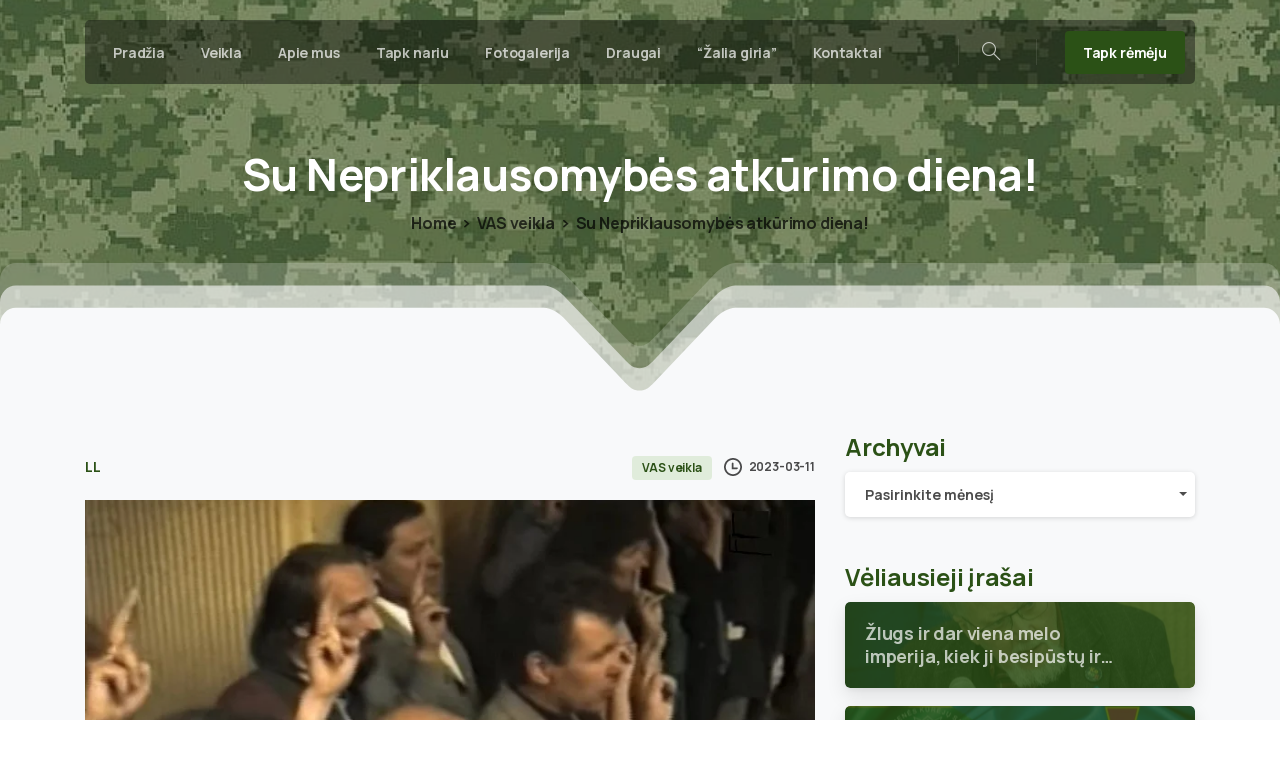

--- FILE ---
content_type: text/html; charset=UTF-8
request_url: https://kariuomeneskurejai.lt/su-nepriklausomybes-atkurimo-diena-2/
body_size: 28475
content:
<!doctype html>
<html lang="lt-LT">

<head>
	<meta charset="UTF-8">
	<meta name="viewport" content="width=device-width, initial-scale=1">
	<link rel="profile" href="https://gmpg.org/xfn/11">
	<link rel="pingback" href="https://kariuomeneskurejai.lt/xmlrpc.php" />
	<title>Su Nepriklausomybės atkūrimo diena! &#8211; Lietuvos kariuomenės kūrėjų savanorių sąjunga</title>
<meta name='robots' content='max-image-preview:large' />
<link rel="alternate" type="application/rss+xml" title="Lietuvos kariuomenės kūrėjų savanorių sąjunga &raquo; Įrašų RSS srautas" href="https://kariuomeneskurejai.lt/feed/" />
<link rel="alternate" type="application/rss+xml" title="Lietuvos kariuomenės kūrėjų savanorių sąjunga &raquo; Komentarų RSS srautas" href="https://kariuomeneskurejai.lt/comments/feed/" />
            <meta property="og:image" content="https://kariuomeneskurejai.lt/wp-content/uploads/2024/04/LKKSS_VAS_zenklas.png" />
            <meta name="twitter:image" content="https://kariuomeneskurejai.lt/wp-content/uploads/2024/04/LKKSS_VAS_zenklas.png" />
<link rel="preconnect" href="https://fonts.gstatic.com/" crossorigin><link rel="preconnect" href="https://fonts.googleapis.com/" crossorigin><link rel="alternate" type="application/rss+xml" title="Lietuvos kariuomenės kūrėjų savanorių sąjunga &raquo; Įrašo „Su Nepriklausomybės atkūrimo diena!“ komentarų RSS srautas" href="https://kariuomeneskurejai.lt/su-nepriklausomybes-atkurimo-diena-2/feed/" />
<link rel="alternate" title="oEmbed (JSON)" type="application/json+oembed" href="https://kariuomeneskurejai.lt/wp-json/oembed/1.0/embed?url=https%3A%2F%2Fkariuomeneskurejai.lt%2Fsu-nepriklausomybes-atkurimo-diena-2%2F" />
<link rel="alternate" title="oEmbed (XML)" type="text/xml+oembed" href="https://kariuomeneskurejai.lt/wp-json/oembed/1.0/embed?url=https%3A%2F%2Fkariuomeneskurejai.lt%2Fsu-nepriklausomybes-atkurimo-diena-2%2F&#038;format=xml" />
<style id='wp-img-auto-sizes-contain-inline-css' type='text/css'>
img:is([sizes=auto i],[sizes^="auto," i]){contain-intrinsic-size:3000px 1500px}
/*# sourceURL=wp-img-auto-sizes-contain-inline-css */
</style>
<style id='wp-emoji-styles-inline-css' type='text/css'>

	img.wp-smiley, img.emoji {
		display: inline !important;
		border: none !important;
		box-shadow: none !important;
		height: 1em !important;
		width: 1em !important;
		margin: 0 0.07em !important;
		vertical-align: -0.1em !important;
		background: none !important;
		padding: 0 !important;
	}
/*# sourceURL=wp-emoji-styles-inline-css */
</style>
<style id='wp-block-library-inline-css' type='text/css'>
:root{--wp-block-synced-color:#7a00df;--wp-block-synced-color--rgb:122,0,223;--wp-bound-block-color:var(--wp-block-synced-color);--wp-editor-canvas-background:#ddd;--wp-admin-theme-color:#007cba;--wp-admin-theme-color--rgb:0,124,186;--wp-admin-theme-color-darker-10:#006ba1;--wp-admin-theme-color-darker-10--rgb:0,107,160.5;--wp-admin-theme-color-darker-20:#005a87;--wp-admin-theme-color-darker-20--rgb:0,90,135;--wp-admin-border-width-focus:2px}@media (min-resolution:192dpi){:root{--wp-admin-border-width-focus:1.5px}}.wp-element-button{cursor:pointer}:root .has-very-light-gray-background-color{background-color:#eee}:root .has-very-dark-gray-background-color{background-color:#313131}:root .has-very-light-gray-color{color:#eee}:root .has-very-dark-gray-color{color:#313131}:root .has-vivid-green-cyan-to-vivid-cyan-blue-gradient-background{background:linear-gradient(135deg,#00d084,#0693e3)}:root .has-purple-crush-gradient-background{background:linear-gradient(135deg,#34e2e4,#4721fb 50%,#ab1dfe)}:root .has-hazy-dawn-gradient-background{background:linear-gradient(135deg,#faaca8,#dad0ec)}:root .has-subdued-olive-gradient-background{background:linear-gradient(135deg,#fafae1,#67a671)}:root .has-atomic-cream-gradient-background{background:linear-gradient(135deg,#fdd79a,#004a59)}:root .has-nightshade-gradient-background{background:linear-gradient(135deg,#330968,#31cdcf)}:root .has-midnight-gradient-background{background:linear-gradient(135deg,#020381,#2874fc)}:root{--wp--preset--font-size--normal:16px;--wp--preset--font-size--huge:42px}.has-regular-font-size{font-size:1em}.has-larger-font-size{font-size:2.625em}.has-normal-font-size{font-size:var(--wp--preset--font-size--normal)}.has-huge-font-size{font-size:var(--wp--preset--font-size--huge)}.has-text-align-center{text-align:center}.has-text-align-left{text-align:left}.has-text-align-right{text-align:right}.has-fit-text{white-space:nowrap!important}#end-resizable-editor-section{display:none}.aligncenter{clear:both}.items-justified-left{justify-content:flex-start}.items-justified-center{justify-content:center}.items-justified-right{justify-content:flex-end}.items-justified-space-between{justify-content:space-between}.screen-reader-text{border:0;clip-path:inset(50%);height:1px;margin:-1px;overflow:hidden;padding:0;position:absolute;width:1px;word-wrap:normal!important}.screen-reader-text:focus{background-color:#ddd;clip-path:none;color:#444;display:block;font-size:1em;height:auto;left:5px;line-height:normal;padding:15px 23px 14px;text-decoration:none;top:5px;width:auto;z-index:100000}html :where(.has-border-color){border-style:solid}html :where([style*=border-top-color]){border-top-style:solid}html :where([style*=border-right-color]){border-right-style:solid}html :where([style*=border-bottom-color]){border-bottom-style:solid}html :where([style*=border-left-color]){border-left-style:solid}html :where([style*=border-width]){border-style:solid}html :where([style*=border-top-width]){border-top-style:solid}html :where([style*=border-right-width]){border-right-style:solid}html :where([style*=border-bottom-width]){border-bottom-style:solid}html :where([style*=border-left-width]){border-left-style:solid}html :where(img[class*=wp-image-]){height:auto;max-width:100%}:where(figure){margin:0 0 1em}html :where(.is-position-sticky){--wp-admin--admin-bar--position-offset:var(--wp-admin--admin-bar--height,0px)}@media screen and (max-width:600px){html :where(.is-position-sticky){--wp-admin--admin-bar--position-offset:0px}}

/*# sourceURL=wp-block-library-inline-css */
</style><style id='global-styles-inline-css' type='text/css'>
:root{--wp--preset--aspect-ratio--square: 1;--wp--preset--aspect-ratio--4-3: 4/3;--wp--preset--aspect-ratio--3-4: 3/4;--wp--preset--aspect-ratio--3-2: 3/2;--wp--preset--aspect-ratio--2-3: 2/3;--wp--preset--aspect-ratio--16-9: 16/9;--wp--preset--aspect-ratio--9-16: 9/16;--wp--preset--color--black: #000000;--wp--preset--color--cyan-bluish-gray: #abb8c3;--wp--preset--color--white: #ffffff;--wp--preset--color--pale-pink: #f78da7;--wp--preset--color--vivid-red: #cf2e2e;--wp--preset--color--luminous-vivid-orange: #ff6900;--wp--preset--color--luminous-vivid-amber: #fcb900;--wp--preset--color--light-green-cyan: #7bdcb5;--wp--preset--color--vivid-green-cyan: #00d084;--wp--preset--color--pale-cyan-blue: #8ed1fc;--wp--preset--color--vivid-cyan-blue: #0693e3;--wp--preset--color--vivid-purple: #9b51e0;--wp--preset--gradient--vivid-cyan-blue-to-vivid-purple: linear-gradient(135deg,rgb(6,147,227) 0%,rgb(155,81,224) 100%);--wp--preset--gradient--light-green-cyan-to-vivid-green-cyan: linear-gradient(135deg,rgb(122,220,180) 0%,rgb(0,208,130) 100%);--wp--preset--gradient--luminous-vivid-amber-to-luminous-vivid-orange: linear-gradient(135deg,rgb(252,185,0) 0%,rgb(255,105,0) 100%);--wp--preset--gradient--luminous-vivid-orange-to-vivid-red: linear-gradient(135deg,rgb(255,105,0) 0%,rgb(207,46,46) 100%);--wp--preset--gradient--very-light-gray-to-cyan-bluish-gray: linear-gradient(135deg,rgb(238,238,238) 0%,rgb(169,184,195) 100%);--wp--preset--gradient--cool-to-warm-spectrum: linear-gradient(135deg,rgb(74,234,220) 0%,rgb(151,120,209) 20%,rgb(207,42,186) 40%,rgb(238,44,130) 60%,rgb(251,105,98) 80%,rgb(254,248,76) 100%);--wp--preset--gradient--blush-light-purple: linear-gradient(135deg,rgb(255,206,236) 0%,rgb(152,150,240) 100%);--wp--preset--gradient--blush-bordeaux: linear-gradient(135deg,rgb(254,205,165) 0%,rgb(254,45,45) 50%,rgb(107,0,62) 100%);--wp--preset--gradient--luminous-dusk: linear-gradient(135deg,rgb(255,203,112) 0%,rgb(199,81,192) 50%,rgb(65,88,208) 100%);--wp--preset--gradient--pale-ocean: linear-gradient(135deg,rgb(255,245,203) 0%,rgb(182,227,212) 50%,rgb(51,167,181) 100%);--wp--preset--gradient--electric-grass: linear-gradient(135deg,rgb(202,248,128) 0%,rgb(113,206,126) 100%);--wp--preset--gradient--midnight: linear-gradient(135deg,rgb(2,3,129) 0%,rgb(40,116,252) 100%);--wp--preset--font-size--small: 13px;--wp--preset--font-size--medium: 20px;--wp--preset--font-size--large: 36px;--wp--preset--font-size--x-large: 42px;--wp--preset--spacing--20: 0.44rem;--wp--preset--spacing--30: 0.67rem;--wp--preset--spacing--40: 1rem;--wp--preset--spacing--50: 1.5rem;--wp--preset--spacing--60: 2.25rem;--wp--preset--spacing--70: 3.38rem;--wp--preset--spacing--80: 5.06rem;--wp--preset--shadow--natural: 6px 6px 9px rgba(0, 0, 0, 0.2);--wp--preset--shadow--deep: 12px 12px 50px rgba(0, 0, 0, 0.4);--wp--preset--shadow--sharp: 6px 6px 0px rgba(0, 0, 0, 0.2);--wp--preset--shadow--outlined: 6px 6px 0px -3px rgb(255, 255, 255), 6px 6px rgb(0, 0, 0);--wp--preset--shadow--crisp: 6px 6px 0px rgb(0, 0, 0);}:root { --wp--style--global--content-size: 650px;--wp--style--global--wide-size: 1000px; }:where(body) { margin: 0; }.wp-site-blocks > .alignleft { float: left; margin-right: 2em; }.wp-site-blocks > .alignright { float: right; margin-left: 2em; }.wp-site-blocks > .aligncenter { justify-content: center; margin-left: auto; margin-right: auto; }:where(.is-layout-flex){gap: 0.5em;}:where(.is-layout-grid){gap: 0.5em;}.is-layout-flow > .alignleft{float: left;margin-inline-start: 0;margin-inline-end: 2em;}.is-layout-flow > .alignright{float: right;margin-inline-start: 2em;margin-inline-end: 0;}.is-layout-flow > .aligncenter{margin-left: auto !important;margin-right: auto !important;}.is-layout-constrained > .alignleft{float: left;margin-inline-start: 0;margin-inline-end: 2em;}.is-layout-constrained > .alignright{float: right;margin-inline-start: 2em;margin-inline-end: 0;}.is-layout-constrained > .aligncenter{margin-left: auto !important;margin-right: auto !important;}.is-layout-constrained > :where(:not(.alignleft):not(.alignright):not(.alignfull)){max-width: var(--wp--style--global--content-size);margin-left: auto !important;margin-right: auto !important;}.is-layout-constrained > .alignwide{max-width: var(--wp--style--global--wide-size);}body .is-layout-flex{display: flex;}.is-layout-flex{flex-wrap: wrap;align-items: center;}.is-layout-flex > :is(*, div){margin: 0;}body .is-layout-grid{display: grid;}.is-layout-grid > :is(*, div){margin: 0;}body{padding-top: 0px;padding-right: 0px;padding-bottom: 0px;padding-left: 0px;}a:where(:not(.wp-element-button)){text-decoration: underline;}:root :where(.wp-element-button, .wp-block-button__link){background-color: #32373c;border-width: 0;color: #fff;font-family: inherit;font-size: inherit;font-style: inherit;font-weight: inherit;letter-spacing: inherit;line-height: inherit;padding-top: calc(0.667em + 2px);padding-right: calc(1.333em + 2px);padding-bottom: calc(0.667em + 2px);padding-left: calc(1.333em + 2px);text-decoration: none;text-transform: inherit;}.has-black-color{color: var(--wp--preset--color--black) !important;}.has-cyan-bluish-gray-color{color: var(--wp--preset--color--cyan-bluish-gray) !important;}.has-white-color{color: var(--wp--preset--color--white) !important;}.has-pale-pink-color{color: var(--wp--preset--color--pale-pink) !important;}.has-vivid-red-color{color: var(--wp--preset--color--vivid-red) !important;}.has-luminous-vivid-orange-color{color: var(--wp--preset--color--luminous-vivid-orange) !important;}.has-luminous-vivid-amber-color{color: var(--wp--preset--color--luminous-vivid-amber) !important;}.has-light-green-cyan-color{color: var(--wp--preset--color--light-green-cyan) !important;}.has-vivid-green-cyan-color{color: var(--wp--preset--color--vivid-green-cyan) !important;}.has-pale-cyan-blue-color{color: var(--wp--preset--color--pale-cyan-blue) !important;}.has-vivid-cyan-blue-color{color: var(--wp--preset--color--vivid-cyan-blue) !important;}.has-vivid-purple-color{color: var(--wp--preset--color--vivid-purple) !important;}.has-black-background-color{background-color: var(--wp--preset--color--black) !important;}.has-cyan-bluish-gray-background-color{background-color: var(--wp--preset--color--cyan-bluish-gray) !important;}.has-white-background-color{background-color: var(--wp--preset--color--white) !important;}.has-pale-pink-background-color{background-color: var(--wp--preset--color--pale-pink) !important;}.has-vivid-red-background-color{background-color: var(--wp--preset--color--vivid-red) !important;}.has-luminous-vivid-orange-background-color{background-color: var(--wp--preset--color--luminous-vivid-orange) !important;}.has-luminous-vivid-amber-background-color{background-color: var(--wp--preset--color--luminous-vivid-amber) !important;}.has-light-green-cyan-background-color{background-color: var(--wp--preset--color--light-green-cyan) !important;}.has-vivid-green-cyan-background-color{background-color: var(--wp--preset--color--vivid-green-cyan) !important;}.has-pale-cyan-blue-background-color{background-color: var(--wp--preset--color--pale-cyan-blue) !important;}.has-vivid-cyan-blue-background-color{background-color: var(--wp--preset--color--vivid-cyan-blue) !important;}.has-vivid-purple-background-color{background-color: var(--wp--preset--color--vivid-purple) !important;}.has-black-border-color{border-color: var(--wp--preset--color--black) !important;}.has-cyan-bluish-gray-border-color{border-color: var(--wp--preset--color--cyan-bluish-gray) !important;}.has-white-border-color{border-color: var(--wp--preset--color--white) !important;}.has-pale-pink-border-color{border-color: var(--wp--preset--color--pale-pink) !important;}.has-vivid-red-border-color{border-color: var(--wp--preset--color--vivid-red) !important;}.has-luminous-vivid-orange-border-color{border-color: var(--wp--preset--color--luminous-vivid-orange) !important;}.has-luminous-vivid-amber-border-color{border-color: var(--wp--preset--color--luminous-vivid-amber) !important;}.has-light-green-cyan-border-color{border-color: var(--wp--preset--color--light-green-cyan) !important;}.has-vivid-green-cyan-border-color{border-color: var(--wp--preset--color--vivid-green-cyan) !important;}.has-pale-cyan-blue-border-color{border-color: var(--wp--preset--color--pale-cyan-blue) !important;}.has-vivid-cyan-blue-border-color{border-color: var(--wp--preset--color--vivid-cyan-blue) !important;}.has-vivid-purple-border-color{border-color: var(--wp--preset--color--vivid-purple) !important;}.has-vivid-cyan-blue-to-vivid-purple-gradient-background{background: var(--wp--preset--gradient--vivid-cyan-blue-to-vivid-purple) !important;}.has-light-green-cyan-to-vivid-green-cyan-gradient-background{background: var(--wp--preset--gradient--light-green-cyan-to-vivid-green-cyan) !important;}.has-luminous-vivid-amber-to-luminous-vivid-orange-gradient-background{background: var(--wp--preset--gradient--luminous-vivid-amber-to-luminous-vivid-orange) !important;}.has-luminous-vivid-orange-to-vivid-red-gradient-background{background: var(--wp--preset--gradient--luminous-vivid-orange-to-vivid-red) !important;}.has-very-light-gray-to-cyan-bluish-gray-gradient-background{background: var(--wp--preset--gradient--very-light-gray-to-cyan-bluish-gray) !important;}.has-cool-to-warm-spectrum-gradient-background{background: var(--wp--preset--gradient--cool-to-warm-spectrum) !important;}.has-blush-light-purple-gradient-background{background: var(--wp--preset--gradient--blush-light-purple) !important;}.has-blush-bordeaux-gradient-background{background: var(--wp--preset--gradient--blush-bordeaux) !important;}.has-luminous-dusk-gradient-background{background: var(--wp--preset--gradient--luminous-dusk) !important;}.has-pale-ocean-gradient-background{background: var(--wp--preset--gradient--pale-ocean) !important;}.has-electric-grass-gradient-background{background: var(--wp--preset--gradient--electric-grass) !important;}.has-midnight-gradient-background{background: var(--wp--preset--gradient--midnight) !important;}.has-small-font-size{font-size: var(--wp--preset--font-size--small) !important;}.has-medium-font-size{font-size: var(--wp--preset--font-size--medium) !important;}.has-large-font-size{font-size: var(--wp--preset--font-size--large) !important;}.has-x-large-font-size{font-size: var(--wp--preset--font-size--x-large) !important;}
/*# sourceURL=global-styles-inline-css */
</style>

<link rel='stylesheet' id='page-list-style-css' href='https://kariuomeneskurejai.lt/wp-content/plugins/page-list/css/page-list.css?ver=5.9' type='text/css' media='all' />
<style id='pix-intro-handle-inline-css' type='text/css'>

	 body:not(.render) .pix-overlay-item {
		 opacity: 0 !important;
	 }
	 body:not(.pix-loaded) .pix-wpml-header-btn {
		 opacity: 0;
	 }
		 html:not(.render) {
			 background: #FFFFFF  !important;
		 }
		 .pix-page-loading-bg:after {
			 content: " ";
			 position: fixed;
			 top: 0;
			 left: 0;
			 width: 100vw;
			 height: 100vh;
			 display: block;
			 pointer-events: none;
			 transition: opacity .16s ease-in-out;
			 transform-style: flat;
			 z-index: 99999999999999999999;
			 opacity: 1;
			 background: #FFFFFF !important;
		 }
		 body.render .pix-page-loading-bg:after {
			 opacity: 0;
		 }
	 	 .vc_custom_1703324160555{background-color: #2b5116 !important;}.vc_custom_1590029678474{padding-top: 30px !important;padding-bottom: 30px !important;}
/*# sourceURL=pix-intro-handle-inline-css */
</style>
<link rel='stylesheet' id='pixfort-bootstrap-css' href='https://kariuomeneskurejai.lt/wp-content/themes/essentials/inc/scss/bootstrap.min.css?ver=3.1.8' type='text/css' media='all' />
<link rel='stylesheet' id='js_composer_front-css' href='https://kariuomeneskurejai.lt/wp-content/plugins/js_composer/assets/css/js_composer.min.css?ver=8.6.1' type='text/css' media='all' />
<link rel='stylesheet' id='pix-flickity-style-css' href='https://kariuomeneskurejai.lt/wp-content/themes/essentials/css/build/flickity.min.css?ver=3.1.8' type='text/css' media='all' />
<link rel='stylesheet' id='essentials-pixicon-font-css' href='https://kariuomeneskurejai.lt/wp-content/themes/essentials/css/build/pixicon-main/style.min.css?ver=3.1.8' type='text/css' media='all' />
<link rel='stylesheet' id='essentials-select-css-css' href='https://kariuomeneskurejai.lt/wp-content/themes/essentials/css/build/bootstrap-select.min.css?ver=3.1.8' type='text/css' media='all' />
<link rel='stylesheet' id='pix-essentials-style-2-css' href='https://kariuomeneskurejai.lt/wp-content/uploads/wp-scss-cache/pix-essentials-style-2.css?ver=1715068372' type='text/css' media='all' />
<script type="text/javascript" src="https://kariuomeneskurejai.lt/wp-includes/js/jquery/jquery.min.js?ver=3.7.1" id="jquery-core-js"></script>
<script type="text/javascript" src="https://kariuomeneskurejai.lt/wp-includes/js/jquery/jquery-migrate.min.js?ver=3.4.1" id="jquery-migrate-js"></script>
<script></script><link rel="https://api.w.org/" href="https://kariuomeneskurejai.lt/wp-json/" /><link rel="alternate" title="JSON" type="application/json" href="https://kariuomeneskurejai.lt/wp-json/wp/v2/posts/35675" /><link rel="canonical" href="https://kariuomeneskurejai.lt/su-nepriklausomybes-atkurimo-diena-2/" />
<link rel='shortlink' href='https://kariuomeneskurejai.lt/?p=35675' />
<style type="text/css">.recentcomments a{display:inline !important;padding:0 !important;margin:0 !important;}</style><meta name="generator" content="Powered by WPBakery Page Builder - drag and drop page builder for WordPress."/>
<link rel="icon" href="https://kariuomeneskurejai.lt/wp-content/uploads/2016/02/cropped-sslogo-32x32.png" sizes="32x32" />
<link rel="icon" href="https://kariuomeneskurejai.lt/wp-content/uploads/2016/02/cropped-sslogo-192x192.png" sizes="192x192" />
<link rel="apple-touch-icon" href="https://kariuomeneskurejai.lt/wp-content/uploads/2016/02/cropped-sslogo-180x180.png" />
<meta name="msapplication-TileImage" content="https://kariuomeneskurejai.lt/wp-content/uploads/2016/02/cropped-sslogo-270x270.png" />
		<style type="text/css" id="wp-custom-css">
			#tricolor {min-height:600px !important }


div.post-thumbnail{display:none !important}

#pix-intro-sliding-text > h1 {font-size:44px}

#page > div.pix-main-intro.pix-intro-1.bg-primary > div.container.pix-intro-container.pix-dark > div.pix-main-intro-placeholder.d-block.w-100 {display:none !important}

#page > div.pix-main-intro.pix-intro-1.bg-primary {max-height:450px}		</style>
		<noscript><style> .wpb_animate_when_almost_visible { opacity: 1; }</style></noscript><style id='pix-intro-area-handle-inline-css' type='text/css'>
.pix-intro-container { padding-top:135px;padding-bottom:150px; }
/*# sourceURL=pix-intro-area-handle-inline-css */
</style>
<link rel='stylesheet' id='pixfort-widgets-style-css' href='https://kariuomeneskurejai.lt/wp-content/themes/essentials/css/elements/widgets.min.css?ver=3.1.8' type='text/css' media='all' />
<link rel='stylesheet' id='pixfort-base-style-css' href='https://kariuomeneskurejai.lt/wp-content/themes/essentials/css/base.min.css?ver=3.1.8' type='text/css' media='all' />
<link rel='stylesheet' id='wpb-google-font-primary-css' href='https://fonts.googleapis.com/css?display=swap&#038;family=Manrope%3A400%2C700&#038;ver=6.9' type='text/css' media='all' />
<link rel='stylesheet' id='wpb-google-font-secondary-css' href='https://fonts.googleapis.com/css?display=swap&#038;family=Manrope%3A400%2C700&#038;ver=6.9' type='text/css' media='all' />
<link rel='stylesheet' id='pix-cf7-css' href='https://kariuomeneskurejai.lt/wp-content/plugins/pixfort-core/functions/css/elements/css/cf7.min.css?ver=3.1.8' type='text/css' media='all' />
</head>

<body class="wp-singular post-template-default single single-post postid-35675 single-format-standard wp-theme-essentials  site-render-fade-page-transition wpb-js-composer js-comp-ver-8.6.1 vc_responsive modula-best-grid-gallery" style="">
		<div class="pix-page-loading-bg"></div>
	            <div class="pix-loading-circ-path"></div>
        	<div id="page" class="site">
		        <div class="pix-header-boxed pix-is-sticky-header position-relative">
            <div class="position-absolute w-100 ">
                 <div class="pix-topbar position-relative pix-header-desktop pix-topbar-normal  bg-transparent  text-white sticky-top2 p-sticky" style="z-index:999998;" >
     <div class="container-xl">
         <div class="row d-flex align-items-center align-items-stretch">
                          <div class="col-12 col-lg-6 column  text-left justify-content-start py-md-0 d-flex align-items-center">
 				             </div>

                                       <div class="col-12 col-lg-6 column text-right justify-content-end  py-md-0 d-flex align-items-center justify-content-end">
 				             </div>

         </div>
              </div>
      </div>
                <div class="pix-header-placeholder position-relative d-block w-100">
                        <header id="masthead" class="pix-header  pix-header-desktop d-block2 pix-header-normal2 pix-scroll-shadow sticky-top2 position-relative pix-header-box pix-no-topbar pix-pt-20" data-text="light-opacity-7" data-text-scroll="gray-6">
     <div class="container-xl">
         <div class="pix-header-box-part  pix-main-part pix-header-container-area bg-dark-opacity-4 pix-header-box-rounded-top rounded-xl rounded-xl" data-bg-class="bg-dark-opacity-4" data-bg-color=""  style="" data-scroll-class="bg-light-blur" data-scroll-color="" >
             <nav class="navbar pix-main-menu navbar-hover-drop navbar-expand-lg navbar-light d-flex justify-content-between">
    				<div id="navbarNav-420464" class="collapse navbar-collapse align-self-stretch   justify-content-start pix-is-dark "><ul id="menu-header" class="navbar-nav nav-style-megamenu align-self-stretch align-items-center "><li itemscope="itemscope" itemtype="https://www.schema.org/SiteNavigationElement" id="menu-item-42900" class="home menu-item menu-item-type-custom menu-item-object-custom menu-item-home menu-item-42900 nav-item dropdown d-lg-flex nav-item-display align-self-stretch overflow-visible align-items-center"><a title="Pradžia" class=" font-weight-bold pix-nav-link text-light-opacity-7 nav-link animate-in" target="_self" href="https://kariuomeneskurejai.lt" data-anim-type="fade-in"><span class="pix-dropdown-title text-sm home pix-header-text">Pradžia</span></a></li>
<li itemscope="itemscope" itemtype="https://www.schema.org/SiteNavigationElement" id="menu-item-42903" class="menu-item menu-item-type-post_type menu-item-object-page menu-item-has-children dropdown menu-item-42903 nav-item dropdown d-lg-flex nav-item-display align-self-stretch overflow-visible align-items-center"><a title="Veikla" class=" font-weight-bold pix-nav-link text-light-opacity-7 dropdown-toggle nav-link animate-in" target="_self" href="https://kariuomeneskurejai.lt/veikla/" data-toggle="dropdown" aria-haspopup="true" aria-expanded="false" data-anim-type="fade-in" id="menu-item-dropdown-42903"><span class="pix-dropdown-title text-sm  pix-header-text">Veikla</span></a>
<div class="dropdown-menu"  aria-labelledby="menu-item-dropdown-42903" role="navigation">
<div class="submenu-box pix-default-menu bg-light-opacity-8"><div class="container">	<div itemscope="itemscope" itemtype="https://www.schema.org/SiteNavigationElement" id="menu-item-42922" class="menu-item menu-item-type-post_type menu-item-object-page menu-item-42922 nav-item dropdown d-lg-flex nav-item-display align-self-stretch overflow-visible align-items-center w-100"><a title="Straipsniai" class=" font-weight-bold pix-nav-link  dropdown-item" target="_self" href="https://kariuomeneskurejai.lt/veikla/straipsniai/"><span class="pix-dropdown-title  text-body-default  font-weight-bold pix-dark">Straipsniai</span></a></div>
	<div itemscope="itemscope" itemtype="https://www.schema.org/SiteNavigationElement" id="menu-item-42931" class="menu-item menu-item-type-post_type menu-item-object-page menu-item-42931 nav-item dropdown d-lg-flex nav-item-display align-self-stretch overflow-visible align-items-center w-100"><a title="Pasirengimas pasipriešinimui" class=" font-weight-bold pix-nav-link  dropdown-item" target="_self" href="https://kariuomeneskurejai.lt/veikla/pas_pas/"><span class="pix-dropdown-title  text-body-default  font-weight-bold pix-dark">Pasirengimas pasipriešinimui</span></a></div>
	<div itemscope="itemscope" itemtype="https://www.schema.org/SiteNavigationElement" id="menu-item-42930" class="menu-item menu-item-type-post_type menu-item-object-page menu-item-has-children dropdown menu-item-42930 nav-item dropdown d-lg-flex nav-item-display align-self-stretch overflow-visible align-items-center w-100"><a title="Istorinė atmintis" class=" font-weight-bold pix-nav-link  dropdown-item dropdown-toggle" target="_self" href="https://kariuomeneskurejai.lt/veikla/atmintis/" data-toggle="dropdown" aria-expanded="false" aria-haspopup="true" id="menu-item-dropdown-42930"><span class="pix-dropdown-title  text-body-default  font-weight-bold pix-dark">Istorinė atmintis</span></a>
	<div class="dropdown-menu"  aria-labelledby="menu-item-dropdown-42930" role="navigation">
<div class="submenu-box pix-default-menu bg-light-opacity-8"><div class="container">		<div itemscope="itemscope" itemtype="https://www.schema.org/SiteNavigationElement" id="menu-item-42939" class="menu-item menu-item-type-post_type menu-item-object-page menu-item-42939 nav-item dropdown d-lg-flex nav-item-display align-self-stretch overflow-visible align-items-center w-100"><a title="Pirmoj savanorių banga" class=" font-weight-bold pix-nav-link  dropdown-item" target="_self" href="https://kariuomeneskurejai.lt/veikla/atmintis/pirmoji_banga/"><span class="pix-dropdown-title  text-body-default  font-weight-bold pix-dark">Pirmoj savanorių banga</span></a></div>
		<div itemscope="itemscope" itemtype="https://www.schema.org/SiteNavigationElement" id="menu-item-42940" class="menu-item menu-item-type-post_type menu-item-object-page menu-item-42940 nav-item dropdown d-lg-flex nav-item-display align-self-stretch overflow-visible align-items-center w-100"><a title="Antroji savanorių banga" class=" font-weight-bold pix-nav-link  dropdown-item" target="_self" href="https://kariuomeneskurejai.lt/veikla/atmintis/antroji_banga/"><span class="pix-dropdown-title  text-body-default  font-weight-bold pix-dark">Antroji savanorių banga</span></a></div>
		<div itemscope="itemscope" itemtype="https://www.schema.org/SiteNavigationElement" id="menu-item-42941" class="menu-item menu-item-type-post_type menu-item-object-page menu-item-42941 nav-item dropdown d-lg-flex nav-item-display align-self-stretch overflow-visible align-items-center w-100"><a title="Apie 1990 – 1991 m. įvykius" class=" font-weight-bold pix-nav-link  dropdown-item" target="_self" href="https://kariuomeneskurejai.lt/veikla/atmintis/1990-1991/"><span class="pix-dropdown-title  text-body-default  font-weight-bold pix-dark">Apie 1990 – 1991 m. įvykius</span></a></div>
		<div itemscope="itemscope" itemtype="https://www.schema.org/SiteNavigationElement" id="menu-item-42938" class="menu-item menu-item-type-post_type menu-item-object-page menu-item-42938 nav-item dropdown d-lg-flex nav-item-display align-self-stretch overflow-visible align-items-center w-100"><a title="Trečioji savanorių banga" class=" font-weight-bold pix-nav-link  dropdown-item" target="_self" href="https://kariuomeneskurejai.lt/veikla/atmintis/trecioji_banga/"><span class="pix-dropdown-title  text-body-default  font-weight-bold pix-dark">Trečioji savanorių banga</span></a></div>
	</div>
	</div>
	</div>
</div>
	<div itemscope="itemscope" itemtype="https://www.schema.org/SiteNavigationElement" id="menu-item-42921" class="menu-item menu-item-type-post_type menu-item-object-page menu-item-42921 nav-item dropdown d-lg-flex nav-item-display align-self-stretch overflow-visible align-items-center w-100"><a title="Leidiniai" class=" font-weight-bold pix-nav-link  dropdown-item" target="_self" href="https://kariuomeneskurejai.lt/veikla/leidiniai/"><span class="pix-dropdown-title  text-body-default  font-weight-bold pix-dark">Leidiniai</span></a></div>
	<div itemscope="itemscope" itemtype="https://www.schema.org/SiteNavigationElement" id="menu-item-42904" class="menu-item menu-item-type-post_type menu-item-object-page menu-item-42904 nav-item dropdown d-lg-flex nav-item-display align-self-stretch overflow-visible align-items-center w-100"><a title="Sutartys ir projektai" class=" font-weight-bold pix-nav-link  dropdown-item" target="_self" href="https://kariuomeneskurejai.lt/veikla/vykdomi-projektai/"><span class="pix-dropdown-title  text-body-default  font-weight-bold pix-dark">Sutartys ir projektai</span></a></div>
	<div itemscope="itemscope" itemtype="https://www.schema.org/SiteNavigationElement" id="menu-item-42920" class="menu-item menu-item-type-post_type menu-item-object-page menu-item-42920 nav-item dropdown d-lg-flex nav-item-display align-self-stretch overflow-visible align-items-center w-100"><a title="Dokumentai" class=" font-weight-bold pix-nav-link  dropdown-item" target="_self" href="https://kariuomeneskurejai.lt/veikla/dokumentai/"><span class="pix-dropdown-title  text-body-default  font-weight-bold pix-dark">Dokumentai</span></a></div>
	<div itemscope="itemscope" itemtype="https://www.schema.org/SiteNavigationElement" id="menu-item-42901" class="menu-item menu-item-type-post_type menu-item-object-page menu-item-42901 nav-item dropdown d-lg-flex nav-item-display align-self-stretch overflow-visible align-items-center w-100"><a title="Ataskaitos" class=" font-weight-bold pix-nav-link  dropdown-item" target="_self" href="https://kariuomeneskurejai.lt/veikla/ataskaitos/"><span class="pix-dropdown-title  text-body-default  font-weight-bold pix-dark">Ataskaitos</span></a></div>
</div>
</div>
</div>
</li>
<li itemscope="itemscope" itemtype="https://www.schema.org/SiteNavigationElement" id="menu-item-42902" class="menu-item menu-item-type-post_type menu-item-object-page menu-item-has-children dropdown menu-item-42902 nav-item dropdown d-lg-flex nav-item-display align-self-stretch overflow-visible align-items-center"><a title="Apie mus" class=" font-weight-bold pix-nav-link text-light-opacity-7 dropdown-toggle nav-link animate-in" target="_self" href="https://kariuomeneskurejai.lt/apie-lkkss-vas/" data-toggle="dropdown" aria-haspopup="true" aria-expanded="false" data-anim-type="fade-in" id="menu-item-dropdown-42902"><span class="pix-dropdown-title text-sm  pix-header-text">Apie mus</span></a>
<div class="dropdown-menu"  aria-labelledby="menu-item-dropdown-42902" role="navigation">
<div class="submenu-box pix-default-menu bg-light-opacity-8"><div class="container">	<div itemscope="itemscope" itemtype="https://www.schema.org/SiteNavigationElement" id="menu-item-42934" class="menu-item menu-item-type-post_type menu-item-object-page menu-item-42934 nav-item dropdown d-lg-flex nav-item-display align-self-stretch overflow-visible align-items-center w-100"><a title="Iš LKKSS istorijos" class=" font-weight-bold pix-nav-link  dropdown-item" target="_self" href="https://kariuomeneskurejai.lt/apie-lkkss-vas/is-lkkss-istorijos/"><span class="pix-dropdown-title  text-body-default  font-weight-bold pix-dark">Iš LKKSS istorijos</span></a></div>
	<div itemscope="itemscope" itemtype="https://www.schema.org/SiteNavigationElement" id="menu-item-42932" class="menu-item menu-item-type-post_type menu-item-object-page menu-item-42932 nav-item dropdown d-lg-flex nav-item-display align-self-stretch overflow-visible align-items-center w-100"><a title="Atsikūrusioji LKKSS" class=" font-weight-bold pix-nav-link  dropdown-item" target="_self" href="https://kariuomeneskurejai.lt/apie-lkkss-vas/lkkss-istorijos-puslapiai/"><span class="pix-dropdown-title  text-body-default  font-weight-bold pix-dark">Atsikūrusioji LKKSS</span></a></div>
	<div itemscope="itemscope" itemtype="https://www.schema.org/SiteNavigationElement" id="menu-item-42933" class="menu-item menu-item-type-post_type menu-item-object-page menu-item-42933 nav-item dropdown d-lg-flex nav-item-display align-self-stretch overflow-visible align-items-center w-100"><a title="LKKSS VAS istorija" class=" font-weight-bold pix-nav-link  dropdown-item" target="_self" href="https://kariuomeneskurejai.lt/apie-lkkss-vas/lkkss-vas-istorija/"><span class="pix-dropdown-title  text-body-default  font-weight-bold pix-dark">LKKSS VAS istorija</span></a></div>
	<div itemscope="itemscope" itemtype="https://www.schema.org/SiteNavigationElement" id="menu-item-42928" class="menu-item menu-item-type-post_type menu-item-object-page menu-item-42928 nav-item dropdown d-lg-flex nav-item-display align-self-stretch overflow-visible align-items-center w-100"><a title="Straipsniai apie narius" class=" font-weight-bold pix-nav-link  dropdown-item" target="_self" href="https://kariuomeneskurejai.lt/straipsniai-apie-narius/"><span class="pix-dropdown-title  text-body-default  font-weight-bold pix-dark">Straipsniai apie narius</span></a></div>
	<div itemscope="itemscope" itemtype="https://www.schema.org/SiteNavigationElement" id="menu-item-42927" class="menu-item menu-item-type-post_type menu-item-object-page menu-item-42927 nav-item dropdown d-lg-flex nav-item-display align-self-stretch overflow-visible align-items-center w-100"><a title="Padėkos" class=" font-weight-bold pix-nav-link  dropdown-item" target="_self" href="https://kariuomeneskurejai.lt/apie-lkkss-vas/padekos/"><span class="pix-dropdown-title  text-body-default  font-weight-bold pix-dark">Padėkos</span></a></div>
</div>
</div>
</div>
</li>
<li itemscope="itemscope" itemtype="https://www.schema.org/SiteNavigationElement" id="menu-item-42926" class="menu-item menu-item-type-post_type menu-item-object-page menu-item-has-children dropdown menu-item-42926 nav-item dropdown d-lg-flex nav-item-display align-self-stretch overflow-visible align-items-center"><a title="Tapk nariu" class=" font-weight-bold pix-nav-link text-light-opacity-7 dropdown-toggle nav-link animate-in" target="_self" href="https://kariuomeneskurejai.lt/tapk-nariu/" data-toggle="dropdown" aria-haspopup="true" aria-expanded="false" data-anim-type="fade-in" id="menu-item-dropdown-42926"><span class="pix-dropdown-title text-sm  pix-header-text">Tapk nariu</span></a>
<div class="dropdown-menu"  aria-labelledby="menu-item-dropdown-42926" role="navigation">
<div class="submenu-box pix-default-menu bg-light-opacity-8"><div class="container">	<div itemscope="itemscope" itemtype="https://www.schema.org/SiteNavigationElement" id="menu-item-42945" class="menu-item menu-item-type-post_type menu-item-object-page menu-item-42945 nav-item dropdown d-lg-flex nav-item-display align-self-stretch overflow-visible align-items-center w-100"><a title="LKKSS VAS įstatai" class=" font-weight-bold pix-nav-link  dropdown-item" target="_self" href="https://kariuomeneskurejai.lt/tapk-nariu/vas_istatai_2022/"><span class="pix-dropdown-title  text-body-default  font-weight-bold pix-dark">LKKSS VAS įstatai</span></a></div>
	<div itemscope="itemscope" itemtype="https://www.schema.org/SiteNavigationElement" id="menu-item-42936" class="menu-item menu-item-type-post_type menu-item-object-page menu-item-42936 nav-item dropdown d-lg-flex nav-item-display align-self-stretch overflow-visible align-items-center w-100"><a title="LKKSS įstatai" class=" font-weight-bold pix-nav-link  dropdown-item" target="_self" href="https://kariuomeneskurejai.lt/tapk-nariu/6202-2/"><span class="pix-dropdown-title  text-body-default  font-weight-bold pix-dark">LKKSS įstatai</span></a></div>
	<div itemscope="itemscope" itemtype="https://www.schema.org/SiteNavigationElement" id="menu-item-42937" class="menu-item menu-item-type-post_type menu-item-object-page menu-item-42937 nav-item dropdown d-lg-flex nav-item-display align-self-stretch overflow-visible align-items-center w-100"><a title="Stojimo į LKKSS tvarka" class=" font-weight-bold pix-nav-link  dropdown-item" target="_self" href="https://kariuomeneskurejai.lt/tapk-nariu/6359-2/"><span class="pix-dropdown-title  text-body-default  font-weight-bold pix-dark">Stojimo į LKKSS tvarka</span></a></div>
</div>
</div>
</div>
</li>
<li itemscope="itemscope" itemtype="https://www.schema.org/SiteNavigationElement" id="menu-item-42925" class="menu-item menu-item-type-post_type menu-item-object-page menu-item-has-children dropdown menu-item-42925 nav-item dropdown d-lg-flex nav-item-display align-self-stretch overflow-visible align-items-center"><a title="Fotogalerija" class=" font-weight-bold pix-nav-link text-light-opacity-7 dropdown-toggle nav-link animate-in" target="_self" href="https://kariuomeneskurejai.lt/fotogalerija/" data-toggle="dropdown" aria-haspopup="true" aria-expanded="false" data-anim-type="fade-in" id="menu-item-dropdown-42925"><span class="pix-dropdown-title text-sm  pix-header-text">Fotogalerija</span></a>
<div class="dropdown-menu"  aria-labelledby="menu-item-dropdown-42925" role="navigation">
<div class="submenu-box pix-default-menu bg-light-opacity-8"><div class="container">	<div itemscope="itemscope" itemtype="https://www.schema.org/SiteNavigationElement" id="menu-item-54874" class="menu-item menu-item-type-post_type menu-item-object-page menu-item-54874 nav-item dropdown d-lg-flex nav-item-display align-self-stretch overflow-visible align-items-center w-100"><a title="2026 metai" class=" font-weight-bold pix-nav-link  dropdown-item" target="_self" href="https://kariuomeneskurejai.lt/fotogalerija/2026-metai/"><span class="pix-dropdown-title  text-body-default  font-weight-bold pix-dark">2026 metai</span></a></div>
	<div itemscope="itemscope" itemtype="https://www.schema.org/SiteNavigationElement" id="menu-item-50856" class="menu-item menu-item-type-post_type menu-item-object-page menu-item-50856 nav-item dropdown d-lg-flex nav-item-display align-self-stretch overflow-visible align-items-center w-100"><a title="2025 metai" class=" font-weight-bold pix-nav-link  dropdown-item" target="_self" href="https://kariuomeneskurejai.lt/fotogalerija/2025-metai/"><span class="pix-dropdown-title  text-body-default  font-weight-bold pix-dark">2025 metai</span></a></div>
	<div itemscope="itemscope" itemtype="https://www.schema.org/SiteNavigationElement" id="menu-item-42947" class="menu-item menu-item-type-post_type menu-item-object-page menu-item-42947 nav-item dropdown d-lg-flex nav-item-display align-self-stretch overflow-visible align-items-center w-100"><a title="2024 metai" class=" font-weight-bold pix-nav-link  dropdown-item" target="_self" href="https://kariuomeneskurejai.lt/fotogalerija/2024-metai/"><span class="pix-dropdown-title  text-body-default  font-weight-bold pix-dark">2024 metai</span></a></div>
	<div itemscope="itemscope" itemtype="https://www.schema.org/SiteNavigationElement" id="menu-item-42946" class="menu-item menu-item-type-post_type menu-item-object-page menu-item-42946 nav-item dropdown d-lg-flex nav-item-display align-self-stretch overflow-visible align-items-center w-100"><a title="2023 metai" class=" font-weight-bold pix-nav-link  dropdown-item" target="_self" href="https://kariuomeneskurejai.lt/fotogalerija/2023-metai/"><span class="pix-dropdown-title  text-body-default  font-weight-bold pix-dark">2023 metai</span></a></div>
	<div itemscope="itemscope" itemtype="https://www.schema.org/SiteNavigationElement" id="menu-item-42944" class="menu-item menu-item-type-post_type menu-item-object-page menu-item-42944 nav-item dropdown d-lg-flex nav-item-display align-self-stretch overflow-visible align-items-center w-100"><a title="2022 metai" class=" font-weight-bold pix-nav-link  dropdown-item" target="_self" href="https://kariuomeneskurejai.lt/fotogalerija/2022-metai/"><span class="pix-dropdown-title  text-body-default  font-weight-bold pix-dark">2022 metai</span></a></div>
	<div itemscope="itemscope" itemtype="https://www.schema.org/SiteNavigationElement" id="menu-item-42943" class="menu-item menu-item-type-post_type menu-item-object-page menu-item-42943 nav-item dropdown d-lg-flex nav-item-display align-self-stretch overflow-visible align-items-center w-100"><a title="2021 metai" class=" font-weight-bold pix-nav-link  dropdown-item" target="_self" href="https://kariuomeneskurejai.lt/fotogalerija/2021-metai/"><span class="pix-dropdown-title  text-body-default  font-weight-bold pix-dark">2021 metai</span></a></div>
</div>
</div>
</div>
</li>
<li itemscope="itemscope" itemtype="https://www.schema.org/SiteNavigationElement" id="menu-item-42923" class="menu-item menu-item-type-post_type menu-item-object-page menu-item-42923 nav-item dropdown d-lg-flex nav-item-display align-self-stretch overflow-visible align-items-center"><a title="Draugai" class=" font-weight-bold pix-nav-link text-light-opacity-7 nav-link animate-in" target="_self" href="https://kariuomeneskurejai.lt/musu-draugai/" data-anim-type="fade-in"><span class="pix-dropdown-title text-sm  pix-header-text">Draugai</span></a></li>
<li itemscope="itemscope" itemtype="https://www.schema.org/SiteNavigationElement" id="menu-item-42929" class="menu-item menu-item-type-post_type menu-item-object-page menu-item-42929 nav-item dropdown d-lg-flex nav-item-display align-self-stretch overflow-visible align-items-center"><a title="“Žalia giria”" class=" font-weight-bold pix-nav-link text-light-opacity-7 nav-link animate-in" target="_self" href="https://kariuomeneskurejai.lt/laikrastis-zalia-giria/" data-anim-type="fade-in"><span class="pix-dropdown-title text-sm  pix-header-text">“Žalia giria”</span></a></li>
<li itemscope="itemscope" itemtype="https://www.schema.org/SiteNavigationElement" id="menu-item-42924" class="menu-item menu-item-type-post_type menu-item-object-page menu-item-42924 nav-item dropdown d-lg-flex nav-item-display align-self-stretch overflow-visible align-items-center"><a title="Kontaktai" class=" font-weight-bold pix-nav-link text-light-opacity-7 nav-link animate-in" target="_self" href="https://kariuomeneskurejai.lt/struktura-ir-kontaktai/" data-anim-type="fade-in"><span class="pix-dropdown-title text-sm  pix-header-text">Kontaktai</span></a></li>
</ul></div>        <span class="mx-1"></span>
                <div class="d-inline-flex pix-px-5 align-self-stretch position-relative mx-1">
            <div class="bg-light-opacity-1 pix-header-divider is-main-divider  pix-sm" data-color="light-opacity-1" data-scroll-color="dark-opacity-1"></div>
                            <div class="bg-dark-opacity-1 pix-header-divider is-scroll-divider pix-sm"></div>
                    </div>
                        <a data-anim-type="fade-in-left" href="#" class="btn pix-header-btn btn-link p-0 pix-px-15 pix-search-btn pix-toggle-overlay m-0 animate-in d-inline-flex align-items-center text-light-opacity-7" ><span class="screen-reader-text sr-only">Search</span><i class="pixicon-zoom text-18 pix-header-text font-weight-bold"></i></a>
                    <div class="d-inline-flex pix-px-5 align-self-stretch position-relative mx-3">
            <div class="bg-light-opacity-1 pix-header-divider is-main-divider  pix-sm" data-color="light-opacity-1" data-scroll-color="dark-opacity-1"></div>
                            <div class="bg-dark-opacity-1 pix-header-divider is-scroll-divider pix-sm"></div>
                    </div>
                <span class="mx-1"></span>
                <div class="d-inline-flex align-items-center d-inline-block2 text-sm mb-0">
            <a data-anim-type="disabled" class="btn btn-primary font-weight-bold d-flex2 align-items-center mr-0" href="https://kariuomeneskurejai.lt/struktura-ir-kontaktai/" target=&quot;_blank&quot; style="" data-popup-id="" data-popup-link="" >
                            <span>Tapk rėmėju</span>
                        </a>
        </div>
                     </nav>
             
         </div>

         



         
                             <div class="pix-header-desktop pix-header-stack  bg-transparent  pix-header-box-part" style="">
                                    <div class="container-xl">
                  <div class="row">
                                            <div class="col-12 col-lg-4 column text-center  text-left justify-content-start py-md-0 d-flex align-items-center">
          				                      </div>
                                            <div class="col-12 col-lg-4 column text-center  text-center justify-content-center py-md-0 d-flex align-items-center">
          				                      </div>
                                            <div class="col-12 col-lg-4 column text-center  text-right justify-content-end py-md-0 d-flex align-items-center">
          				                      </div>

                  </div>
                  </div>
                                </div>
              

          </div>

 </header>

                </div>
            </div>
        </div>
    <header id="mobile_head" class="pix-header  pix-header-mobile d-inline-block pix-header-normal pix-scroll-shadow sticky-top header-scroll2 bg-primary" style="">
         <div class="container">
                          <nav class="navbar navbar-hover-drop navbar-expand-lg2 navbar-light d-inline-block2 text-left justify-content-start">
    				    <div class="slide-in-container d-flex align-items-center">
        <div class="d-inline-block animate-in slide-in-container" data-anim-type="slide-in-up" style="">
                                    <h3 class="site-title"><strong><a class="navbar-brand pix-header-text font-weight-bold text-24 pix-mr-20 text-light-opacity-6" href="https://kariuomeneskurejai.lt/" rel="home">Lietuvos kariuomenės kūrėjų savanorių sąjunga</a></strong></h3>
                                </div>
    </div>
                <button class="navbar-toggler hamburger--spin hamburger small-menu-toggle" type="button" data-toggle="collapse" data-target="#navbarNav-323030" aria-controls="navbarNav-323030" aria-expanded="false" aria-label="Toggle navigation">
                <span class="hamburger-box">

                    <span class="hamburger-inner bg-light-opacity-6">
                        <span class="hamburger-inner-before bg-light-opacity-6"></span>
                        <span class="hamburger-inner-after bg-light-opacity-6"></span>
                    </span>

                </span>
            </button>
            <div id="navbarNav-323030" class="collapse navbar-collapse align-self-stretch   justify-content-start pix-is-dark "><ul id="menu-header-1" class="navbar-nav nav-style-megamenu align-self-stretch align-items-center "><li itemscope="itemscope" itemtype="https://www.schema.org/SiteNavigationElement" class="home menu-item menu-item-type-custom menu-item-object-custom menu-item-home menu-item-42900 nav-item dropdown d-lg-flex nav-item-display align-self-stretch overflow-visible align-items-center"><a title="Pradžia" class=" font-weight-bold pix-nav-link text-light-opacity-6 nav-link animate-in" target="_self" href="https://kariuomeneskurejai.lt" data-anim-type="fade-in"><span class="pix-dropdown-title text-sm home pix-header-text">Pradžia</span></a></li>
<li itemscope="itemscope" itemtype="https://www.schema.org/SiteNavigationElement" class="menu-item menu-item-type-post_type menu-item-object-page menu-item-has-children dropdown menu-item-42903 nav-item dropdown d-lg-flex nav-item-display align-self-stretch overflow-visible align-items-center"><a title="Veikla" class=" font-weight-bold pix-nav-link text-light-opacity-6 dropdown-toggle nav-link animate-in" target="_self" href="https://kariuomeneskurejai.lt/veikla/" data-toggle="dropdown" aria-haspopup="true" aria-expanded="false" data-anim-type="fade-in" id="m-menu-item-dropdown-42903"><span class="pix-dropdown-title text-sm  pix-header-text">Veikla</span></a>
<div class="dropdown-menu"  aria-labelledby="m-menu-item-dropdown-42903" role="navigation">
<div class="submenu-box pix-default-menu bg-gray-3"><div class="container">	<div itemscope="itemscope" itemtype="https://www.schema.org/SiteNavigationElement" class="menu-item menu-item-type-post_type menu-item-object-page menu-item-42922 nav-item dropdown d-lg-flex nav-item-display align-self-stretch overflow-visible align-items-center w-100"><a title="Straipsniai" class=" font-weight-bold pix-nav-link  dropdown-item" target="_self" href="https://kariuomeneskurejai.lt/veikla/straipsniai/"><span class="pix-dropdown-title  text-body-default  font-weight-bold pix-dark">Straipsniai</span></a></div>
	<div itemscope="itemscope" itemtype="https://www.schema.org/SiteNavigationElement" class="menu-item menu-item-type-post_type menu-item-object-page menu-item-42931 nav-item dropdown d-lg-flex nav-item-display align-self-stretch overflow-visible align-items-center w-100"><a title="Pasirengimas pasipriešinimui" class=" font-weight-bold pix-nav-link  dropdown-item" target="_self" href="https://kariuomeneskurejai.lt/veikla/pas_pas/"><span class="pix-dropdown-title  text-body-default  font-weight-bold pix-dark">Pasirengimas pasipriešinimui</span></a></div>
	<div itemscope="itemscope" itemtype="https://www.schema.org/SiteNavigationElement" class="menu-item menu-item-type-post_type menu-item-object-page menu-item-has-children dropdown menu-item-42930 nav-item dropdown d-lg-flex nav-item-display align-self-stretch overflow-visible align-items-center w-100"><a title="Istorinė atmintis" class=" font-weight-bold pix-nav-link  dropdown-item dropdown-toggle" target="_self" href="https://kariuomeneskurejai.lt/veikla/atmintis/" data-toggle="dropdown" aria-expanded="false" aria-haspopup="true" id="m-menu-item-dropdown-42930"><span class="pix-dropdown-title  text-body-default  font-weight-bold pix-dark">Istorinė atmintis</span></a>
	<div class="dropdown-menu"  aria-labelledby="m-menu-item-dropdown-42930" role="navigation">
<div class="submenu-box pix-default-menu bg-gray-3"><div class="container">		<div itemscope="itemscope" itemtype="https://www.schema.org/SiteNavigationElement" class="menu-item menu-item-type-post_type menu-item-object-page menu-item-42939 nav-item dropdown d-lg-flex nav-item-display align-self-stretch overflow-visible align-items-center w-100"><a title="Pirmoj savanorių banga" class=" font-weight-bold pix-nav-link  dropdown-item" target="_self" href="https://kariuomeneskurejai.lt/veikla/atmintis/pirmoji_banga/"><span class="pix-dropdown-title  text-body-default  font-weight-bold pix-dark">Pirmoj savanorių banga</span></a></div>
		<div itemscope="itemscope" itemtype="https://www.schema.org/SiteNavigationElement" class="menu-item menu-item-type-post_type menu-item-object-page menu-item-42940 nav-item dropdown d-lg-flex nav-item-display align-self-stretch overflow-visible align-items-center w-100"><a title="Antroji savanorių banga" class=" font-weight-bold pix-nav-link  dropdown-item" target="_self" href="https://kariuomeneskurejai.lt/veikla/atmintis/antroji_banga/"><span class="pix-dropdown-title  text-body-default  font-weight-bold pix-dark">Antroji savanorių banga</span></a></div>
		<div itemscope="itemscope" itemtype="https://www.schema.org/SiteNavigationElement" class="menu-item menu-item-type-post_type menu-item-object-page menu-item-42941 nav-item dropdown d-lg-flex nav-item-display align-self-stretch overflow-visible align-items-center w-100"><a title="Apie 1990 – 1991 m. įvykius" class=" font-weight-bold pix-nav-link  dropdown-item" target="_self" href="https://kariuomeneskurejai.lt/veikla/atmintis/1990-1991/"><span class="pix-dropdown-title  text-body-default  font-weight-bold pix-dark">Apie 1990 – 1991 m. įvykius</span></a></div>
		<div itemscope="itemscope" itemtype="https://www.schema.org/SiteNavigationElement" class="menu-item menu-item-type-post_type menu-item-object-page menu-item-42938 nav-item dropdown d-lg-flex nav-item-display align-self-stretch overflow-visible align-items-center w-100"><a title="Trečioji savanorių banga" class=" font-weight-bold pix-nav-link  dropdown-item" target="_self" href="https://kariuomeneskurejai.lt/veikla/atmintis/trecioji_banga/"><span class="pix-dropdown-title  text-body-default  font-weight-bold pix-dark">Trečioji savanorių banga</span></a></div>
	</div>
	</div>
	</div>
</div>
	<div itemscope="itemscope" itemtype="https://www.schema.org/SiteNavigationElement" class="menu-item menu-item-type-post_type menu-item-object-page menu-item-42921 nav-item dropdown d-lg-flex nav-item-display align-self-stretch overflow-visible align-items-center w-100"><a title="Leidiniai" class=" font-weight-bold pix-nav-link  dropdown-item" target="_self" href="https://kariuomeneskurejai.lt/veikla/leidiniai/"><span class="pix-dropdown-title  text-body-default  font-weight-bold pix-dark">Leidiniai</span></a></div>
	<div itemscope="itemscope" itemtype="https://www.schema.org/SiteNavigationElement" class="menu-item menu-item-type-post_type menu-item-object-page menu-item-42904 nav-item dropdown d-lg-flex nav-item-display align-self-stretch overflow-visible align-items-center w-100"><a title="Sutartys ir projektai" class=" font-weight-bold pix-nav-link  dropdown-item" target="_self" href="https://kariuomeneskurejai.lt/veikla/vykdomi-projektai/"><span class="pix-dropdown-title  text-body-default  font-weight-bold pix-dark">Sutartys ir projektai</span></a></div>
	<div itemscope="itemscope" itemtype="https://www.schema.org/SiteNavigationElement" class="menu-item menu-item-type-post_type menu-item-object-page menu-item-42920 nav-item dropdown d-lg-flex nav-item-display align-self-stretch overflow-visible align-items-center w-100"><a title="Dokumentai" class=" font-weight-bold pix-nav-link  dropdown-item" target="_self" href="https://kariuomeneskurejai.lt/veikla/dokumentai/"><span class="pix-dropdown-title  text-body-default  font-weight-bold pix-dark">Dokumentai</span></a></div>
	<div itemscope="itemscope" itemtype="https://www.schema.org/SiteNavigationElement" class="menu-item menu-item-type-post_type menu-item-object-page menu-item-42901 nav-item dropdown d-lg-flex nav-item-display align-self-stretch overflow-visible align-items-center w-100"><a title="Ataskaitos" class=" font-weight-bold pix-nav-link  dropdown-item" target="_self" href="https://kariuomeneskurejai.lt/veikla/ataskaitos/"><span class="pix-dropdown-title  text-body-default  font-weight-bold pix-dark">Ataskaitos</span></a></div>
</div>
</div>
</div>
</li>
<li itemscope="itemscope" itemtype="https://www.schema.org/SiteNavigationElement" class="menu-item menu-item-type-post_type menu-item-object-page menu-item-has-children dropdown menu-item-42902 nav-item dropdown d-lg-flex nav-item-display align-self-stretch overflow-visible align-items-center"><a title="Apie mus" class=" font-weight-bold pix-nav-link text-light-opacity-6 dropdown-toggle nav-link animate-in" target="_self" href="https://kariuomeneskurejai.lt/apie-lkkss-vas/" data-toggle="dropdown" aria-haspopup="true" aria-expanded="false" data-anim-type="fade-in" id="m-menu-item-dropdown-42902"><span class="pix-dropdown-title text-sm  pix-header-text">Apie mus</span></a>
<div class="dropdown-menu"  aria-labelledby="m-menu-item-dropdown-42902" role="navigation">
<div class="submenu-box pix-default-menu bg-gray-3"><div class="container">	<div itemscope="itemscope" itemtype="https://www.schema.org/SiteNavigationElement" class="menu-item menu-item-type-post_type menu-item-object-page menu-item-42934 nav-item dropdown d-lg-flex nav-item-display align-self-stretch overflow-visible align-items-center w-100"><a title="Iš LKKSS istorijos" class=" font-weight-bold pix-nav-link  dropdown-item" target="_self" href="https://kariuomeneskurejai.lt/apie-lkkss-vas/is-lkkss-istorijos/"><span class="pix-dropdown-title  text-body-default  font-weight-bold pix-dark">Iš LKKSS istorijos</span></a></div>
	<div itemscope="itemscope" itemtype="https://www.schema.org/SiteNavigationElement" class="menu-item menu-item-type-post_type menu-item-object-page menu-item-42932 nav-item dropdown d-lg-flex nav-item-display align-self-stretch overflow-visible align-items-center w-100"><a title="Atsikūrusioji LKKSS" class=" font-weight-bold pix-nav-link  dropdown-item" target="_self" href="https://kariuomeneskurejai.lt/apie-lkkss-vas/lkkss-istorijos-puslapiai/"><span class="pix-dropdown-title  text-body-default  font-weight-bold pix-dark">Atsikūrusioji LKKSS</span></a></div>
	<div itemscope="itemscope" itemtype="https://www.schema.org/SiteNavigationElement" class="menu-item menu-item-type-post_type menu-item-object-page menu-item-42933 nav-item dropdown d-lg-flex nav-item-display align-self-stretch overflow-visible align-items-center w-100"><a title="LKKSS VAS istorija" class=" font-weight-bold pix-nav-link  dropdown-item" target="_self" href="https://kariuomeneskurejai.lt/apie-lkkss-vas/lkkss-vas-istorija/"><span class="pix-dropdown-title  text-body-default  font-weight-bold pix-dark">LKKSS VAS istorija</span></a></div>
	<div itemscope="itemscope" itemtype="https://www.schema.org/SiteNavigationElement" class="menu-item menu-item-type-post_type menu-item-object-page menu-item-42928 nav-item dropdown d-lg-flex nav-item-display align-self-stretch overflow-visible align-items-center w-100"><a title="Straipsniai apie narius" class=" font-weight-bold pix-nav-link  dropdown-item" target="_self" href="https://kariuomeneskurejai.lt/straipsniai-apie-narius/"><span class="pix-dropdown-title  text-body-default  font-weight-bold pix-dark">Straipsniai apie narius</span></a></div>
	<div itemscope="itemscope" itemtype="https://www.schema.org/SiteNavigationElement" class="menu-item menu-item-type-post_type menu-item-object-page menu-item-42927 nav-item dropdown d-lg-flex nav-item-display align-self-stretch overflow-visible align-items-center w-100"><a title="Padėkos" class=" font-weight-bold pix-nav-link  dropdown-item" target="_self" href="https://kariuomeneskurejai.lt/apie-lkkss-vas/padekos/"><span class="pix-dropdown-title  text-body-default  font-weight-bold pix-dark">Padėkos</span></a></div>
</div>
</div>
</div>
</li>
<li itemscope="itemscope" itemtype="https://www.schema.org/SiteNavigationElement" class="menu-item menu-item-type-post_type menu-item-object-page menu-item-has-children dropdown menu-item-42926 nav-item dropdown d-lg-flex nav-item-display align-self-stretch overflow-visible align-items-center"><a title="Tapk nariu" class=" font-weight-bold pix-nav-link text-light-opacity-6 dropdown-toggle nav-link animate-in" target="_self" href="https://kariuomeneskurejai.lt/tapk-nariu/" data-toggle="dropdown" aria-haspopup="true" aria-expanded="false" data-anim-type="fade-in" id="m-menu-item-dropdown-42926"><span class="pix-dropdown-title text-sm  pix-header-text">Tapk nariu</span></a>
<div class="dropdown-menu"  aria-labelledby="m-menu-item-dropdown-42926" role="navigation">
<div class="submenu-box pix-default-menu bg-gray-3"><div class="container">	<div itemscope="itemscope" itemtype="https://www.schema.org/SiteNavigationElement" class="menu-item menu-item-type-post_type menu-item-object-page menu-item-42945 nav-item dropdown d-lg-flex nav-item-display align-self-stretch overflow-visible align-items-center w-100"><a title="LKKSS VAS įstatai" class=" font-weight-bold pix-nav-link  dropdown-item" target="_self" href="https://kariuomeneskurejai.lt/tapk-nariu/vas_istatai_2022/"><span class="pix-dropdown-title  text-body-default  font-weight-bold pix-dark">LKKSS VAS įstatai</span></a></div>
	<div itemscope="itemscope" itemtype="https://www.schema.org/SiteNavigationElement" class="menu-item menu-item-type-post_type menu-item-object-page menu-item-42936 nav-item dropdown d-lg-flex nav-item-display align-self-stretch overflow-visible align-items-center w-100"><a title="LKKSS įstatai" class=" font-weight-bold pix-nav-link  dropdown-item" target="_self" href="https://kariuomeneskurejai.lt/tapk-nariu/6202-2/"><span class="pix-dropdown-title  text-body-default  font-weight-bold pix-dark">LKKSS įstatai</span></a></div>
	<div itemscope="itemscope" itemtype="https://www.schema.org/SiteNavigationElement" class="menu-item menu-item-type-post_type menu-item-object-page menu-item-42937 nav-item dropdown d-lg-flex nav-item-display align-self-stretch overflow-visible align-items-center w-100"><a title="Stojimo į LKKSS tvarka" class=" font-weight-bold pix-nav-link  dropdown-item" target="_self" href="https://kariuomeneskurejai.lt/tapk-nariu/6359-2/"><span class="pix-dropdown-title  text-body-default  font-weight-bold pix-dark">Stojimo į LKKSS tvarka</span></a></div>
</div>
</div>
</div>
</li>
<li itemscope="itemscope" itemtype="https://www.schema.org/SiteNavigationElement" class="menu-item menu-item-type-post_type menu-item-object-page menu-item-has-children dropdown menu-item-42925 nav-item dropdown d-lg-flex nav-item-display align-self-stretch overflow-visible align-items-center"><a title="Fotogalerija" class=" font-weight-bold pix-nav-link text-light-opacity-6 dropdown-toggle nav-link animate-in" target="_self" href="https://kariuomeneskurejai.lt/fotogalerija/" data-toggle="dropdown" aria-haspopup="true" aria-expanded="false" data-anim-type="fade-in" id="m-menu-item-dropdown-42925"><span class="pix-dropdown-title text-sm  pix-header-text">Fotogalerija</span></a>
<div class="dropdown-menu"  aria-labelledby="m-menu-item-dropdown-42925" role="navigation">
<div class="submenu-box pix-default-menu bg-gray-3"><div class="container">	<div itemscope="itemscope" itemtype="https://www.schema.org/SiteNavigationElement" class="menu-item menu-item-type-post_type menu-item-object-page menu-item-54874 nav-item dropdown d-lg-flex nav-item-display align-self-stretch overflow-visible align-items-center w-100"><a title="2026 metai" class=" font-weight-bold pix-nav-link  dropdown-item" target="_self" href="https://kariuomeneskurejai.lt/fotogalerija/2026-metai/"><span class="pix-dropdown-title  text-body-default  font-weight-bold pix-dark">2026 metai</span></a></div>
	<div itemscope="itemscope" itemtype="https://www.schema.org/SiteNavigationElement" class="menu-item menu-item-type-post_type menu-item-object-page menu-item-50856 nav-item dropdown d-lg-flex nav-item-display align-self-stretch overflow-visible align-items-center w-100"><a title="2025 metai" class=" font-weight-bold pix-nav-link  dropdown-item" target="_self" href="https://kariuomeneskurejai.lt/fotogalerija/2025-metai/"><span class="pix-dropdown-title  text-body-default  font-weight-bold pix-dark">2025 metai</span></a></div>
	<div itemscope="itemscope" itemtype="https://www.schema.org/SiteNavigationElement" class="menu-item menu-item-type-post_type menu-item-object-page menu-item-42947 nav-item dropdown d-lg-flex nav-item-display align-self-stretch overflow-visible align-items-center w-100"><a title="2024 metai" class=" font-weight-bold pix-nav-link  dropdown-item" target="_self" href="https://kariuomeneskurejai.lt/fotogalerija/2024-metai/"><span class="pix-dropdown-title  text-body-default  font-weight-bold pix-dark">2024 metai</span></a></div>
	<div itemscope="itemscope" itemtype="https://www.schema.org/SiteNavigationElement" class="menu-item menu-item-type-post_type menu-item-object-page menu-item-42946 nav-item dropdown d-lg-flex nav-item-display align-self-stretch overflow-visible align-items-center w-100"><a title="2023 metai" class=" font-weight-bold pix-nav-link  dropdown-item" target="_self" href="https://kariuomeneskurejai.lt/fotogalerija/2023-metai/"><span class="pix-dropdown-title  text-body-default  font-weight-bold pix-dark">2023 metai</span></a></div>
	<div itemscope="itemscope" itemtype="https://www.schema.org/SiteNavigationElement" class="menu-item menu-item-type-post_type menu-item-object-page menu-item-42944 nav-item dropdown d-lg-flex nav-item-display align-self-stretch overflow-visible align-items-center w-100"><a title="2022 metai" class=" font-weight-bold pix-nav-link  dropdown-item" target="_self" href="https://kariuomeneskurejai.lt/fotogalerija/2022-metai/"><span class="pix-dropdown-title  text-body-default  font-weight-bold pix-dark">2022 metai</span></a></div>
	<div itemscope="itemscope" itemtype="https://www.schema.org/SiteNavigationElement" class="menu-item menu-item-type-post_type menu-item-object-page menu-item-42943 nav-item dropdown d-lg-flex nav-item-display align-self-stretch overflow-visible align-items-center w-100"><a title="2021 metai" class=" font-weight-bold pix-nav-link  dropdown-item" target="_self" href="https://kariuomeneskurejai.lt/fotogalerija/2021-metai/"><span class="pix-dropdown-title  text-body-default  font-weight-bold pix-dark">2021 metai</span></a></div>
</div>
</div>
</div>
</li>
<li itemscope="itemscope" itemtype="https://www.schema.org/SiteNavigationElement" class="menu-item menu-item-type-post_type menu-item-object-page menu-item-42923 nav-item dropdown d-lg-flex nav-item-display align-self-stretch overflow-visible align-items-center"><a title="Draugai" class=" font-weight-bold pix-nav-link text-light-opacity-6 nav-link animate-in" target="_self" href="https://kariuomeneskurejai.lt/musu-draugai/" data-anim-type="fade-in"><span class="pix-dropdown-title text-sm  pix-header-text">Draugai</span></a></li>
<li itemscope="itemscope" itemtype="https://www.schema.org/SiteNavigationElement" class="menu-item menu-item-type-post_type menu-item-object-page menu-item-42929 nav-item dropdown d-lg-flex nav-item-display align-self-stretch overflow-visible align-items-center"><a title="“Žalia giria”" class=" font-weight-bold pix-nav-link text-light-opacity-6 nav-link animate-in" target="_self" href="https://kariuomeneskurejai.lt/laikrastis-zalia-giria/" data-anim-type="fade-in"><span class="pix-dropdown-title text-sm  pix-header-text">“Žalia giria”</span></a></li>
<li itemscope="itemscope" itemtype="https://www.schema.org/SiteNavigationElement" class="menu-item menu-item-type-post_type menu-item-object-page menu-item-42924 nav-item dropdown d-lg-flex nav-item-display align-self-stretch overflow-visible align-items-center"><a title="Kontaktai" class=" font-weight-bold pix-nav-link text-light-opacity-6 nav-link animate-in" target="_self" href="https://kariuomeneskurejai.lt/struktura-ir-kontaktai/" data-anim-type="fade-in"><span class="pix-dropdown-title text-sm  pix-header-text">Kontaktai</span></a></li>
</ul></div>             </nav>
                                   </div>
              </header>
    

    <div class="pix-main-intro pix-intro-1 bg-primary">
        <div class="pix-intro-img jarallax" data-jarallax data-speed="0.5">
            <img width="850" height="638" src="https://kariuomeneskurejai.lt/wp-content/uploads/2024/08/desktop-wallpaper-digital-camouflage-camouflage-pattern.jpg" class="jarallax-img pix-opacity-5" alt="" decoding="async" fetchpriority="high" srcset="https://kariuomeneskurejai.lt/wp-content/uploads/2024/08/desktop-wallpaper-digital-camouflage-camouflage-pattern.jpg 850w, https://kariuomeneskurejai.lt/wp-content/uploads/2024/08/desktop-wallpaper-digital-camouflage-camouflage-pattern-250x188.jpg 250w, https://kariuomeneskurejai.lt/wp-content/uploads/2024/08/desktop-wallpaper-digital-camouflage-camouflage-pattern-768x576.jpg 768w, https://kariuomeneskurejai.lt/wp-content/uploads/2024/08/desktop-wallpaper-digital-camouflage-camouflage-pattern-16x12.jpg 16w, https://kariuomeneskurejai.lt/wp-content/uploads/2024/08/desktop-wallpaper-digital-camouflage-camouflage-pattern-600x450.jpg 600w" sizes="(max-width: 850px) 100vw, 850px" />        </div>

        <div class="container pix-intro-container pix-dark">
            <div class="pix-main-intro-placeholder"></div>

            <div class="row d-flex h-100 justify-content-center">


                <div class="col-xs-12 col-lg-12">
                    <div class="text-center my-2 intro-content-div">
                        <div id="pix-intro-sliding-text" class=" text-inherit "><h1 class="mb-32 pix-sliding-headline-2 animate-in font-weight-bold secondary-font text-heading-default h3 font-weight-bold " data-anim-type="pix-sliding-text" pix-anim-delay="500" data-class="secondary-font text-heading-default" style=""><span class="slide-in-container "><span class="pix-sliding-item secondary-font text-heading-default" style="transition-delay: 0ms;">Su&#32;</span></span> <span class="slide-in-container "><span class="pix-sliding-item secondary-font text-heading-default" style="transition-delay: 150ms;">Nepriklausomybės&#32;</span></span> <span class="slide-in-container "><span class="pix-sliding-item secondary-font text-heading-default" style="transition-delay: 300ms;">atkūrimo&#32;</span></span> <span class="slide-in-container "><span class="pix-sliding-item secondary-font text-heading-default" style="transition-delay: 450ms;">diena!&#32;</span></span> </h1></div>                            <div>
                                	        <nav class="text-center" aria-label="breadcrumb">
	        	<ol class="breadcrumb px-0 justify-content-center">
	        		<li class="breadcrumb-item animate-in" data-anim-type="fade-in-left" data-anim-delay="500"><a class="text-body-default" href="https://kariuomeneskurejai.lt/">Home</a></li>
										<li class="breadcrumb-item animate-in" data-anim-type="fade-in-left" data-anim-delay="550">
								<span><i class="pixicon-angle-right text-body-default font-weight-bold mr-2" style="position:relative;top:2px;"></i></span>
								<a class="text-body-default" href="https://kariuomeneskurejai.lt/category/vas-veikla/">VAS veikla</a>
							</li>
								            <li class="breadcrumb-item text-body-default active animate-in" data-anim-type="fade-in-left" data-anim-delay="600" aria-current="page">
	            <span><i class="pixicon-angle-right font-weight-bold mr-2" style="position:relative;top:2px;"></i></span>
	            Su Nepriklausomybės atkūrimo diena!	            </li>
							</ol>
	        </nav>
			                            </div>
                                                </div>
                </div>


            </div>
        </div>
        <div class="">
            <div class="pix-divider pix-bottom-divider" data-style="style-10" ><svg xmlns="http://www.w3.org/2000/svg" width="100%" height="150" viewBox="0 0 1200 134" preserveAspectRatio="none"><g class="animate-in" data-anim-type="fade-in-up" data-anim-delay="700"><path class="bg-gray-1" fill-opacity="0.2" d="M509.79678,0 C516.59356,0 523.991852,4.61847801 528.357335,8.98396078 L586.016039,66.6426654 C590.744031,71.3706575 592.950798,72.5928595 595.603684,73.3969398 C598.25657,74.2010201 600.969618,74.2010201 603.622504,73.3969398 L604.148012,73.2296339 C606.580831,72.4143179 608.797356,71.055458 613.210148,66.6426654 L670.868853,8.98396078 C675.234336,4.61847801 682.858816,0 689.429408,0 L1185,0 C1193.28427,0 1200,6.71572875 1200,15 L1200,135 L0,135 L0,15 C0,6.71572875 6.71572875,0 15,0 L509.79678,0 Z"  /></g><g class="animate-in" data-anim-type="fade-in-up" data-anim-delay="500"><path class="bg-gray-1" fill-opacity="0.6" d="M509.79678,20 C516.59356,20 523.991852,24.618478 528.357335,28.9839608 L586.016039,86.6426654 C590.744031,91.3706575 592.950798,92.5928595 595.603684,93.3969398 C598.25657,94.2010201 600.969618,94.2010201 603.622504,93.3969398 L604.148012,93.2296339 C606.580831,92.4143179 608.797356,91.055458 613.210148,86.6426654 L670.868853,28.9839608 C675.234336,24.618478 682.858816,20 689.429408,20 L1185,20 C1193.28427,20 1200,26.7157288 1200,35 L1200,135 L0,135 L0,35 C0,26.7157288 6.71572875,20 15,20 L509.79678,20 Z"  /></g><path class="bg-gray-1" fill-opacity="1" d="M509.79678,40 C516.59356,40 523.991852,44.618478 528.357335,48.9839608 L586.016039,106.642665 C590.744031,111.370657 592.950798,112.592859 595.603684,113.39694 C598.25657,114.20102 600.969618,114.20102 603.622504,113.39694 L604.148012,113.229634 C606.580831,112.414318 608.797356,111.055458 613.210148,106.642665 L670.868853,48.9839608 C675.234336,44.618478 682.858816,40 689.429408,40 L1185,40 C1193.28427,40 1200,46.7157288 1200,55 L1200,135 L0,135 L0,55 C0,46.7157288 6.71572875,40 15,40 L509.79678,40 Z"/><defs></defs></svg></div>        </div>
    </div>



<div id="content" class="site-content bg-gray-1 pix-pt-20" style="">
    <div class="container">
        <div class="row">
            
<div class="col-12 col-md-8">
	<div id="primary" class="content-area pix-post-area pix-post-sidebar-area">
		<main id="main" class="site-main">

			<article id="post-35675" class="post-sidebar-right post-35675 post type-post status-publish format-standard has-post-thumbnail hentry category-vas-veikla">
							<div class="post-thumbnail">
				        <div class="card rounded-xl pix-hover-item shadow-lg  overflow-hidden text-white2 h-100">
            <img width="800" height="533" src="https://kariuomeneskurejai.lt/wp-content/uploads/2023/03/1991_08_priesaika.jpg" class="img-fluid pix-img-scale " alt="Su Nepriklausomybės atkūrimo diena!" style="max-height: 450px;min-height:100%;width:100%;object-fit:cover;" decoding="async" srcset="https://kariuomeneskurejai.lt/wp-content/uploads/2023/03/1991_08_priesaika.jpg 800w, https://kariuomeneskurejai.lt/wp-content/uploads/2023/03/1991_08_priesaika-250x167.jpg 250w, https://kariuomeneskurejai.lt/wp-content/uploads/2023/03/1991_08_priesaika-768x512.jpg 768w, https://kariuomeneskurejai.lt/wp-content/uploads/2023/03/1991_08_priesaika-272x182.jpg 272w" sizes="(max-width: 800px) 100vw, 800px" />            <div class="card-img-overlay h-100 d-flex flex-column justify-content-end">
                <div class="overflow-hidden2">
                                    </div>
            </div>
        </div>
        			</div><!-- .post-thumbnail -->
		
				<header class="entry-header">
					
							<div class="entry-meta pix-post-meta-inner d-flex align-items-center pix-my-20">
								<div class="pix-post-meta-author text-heading-default font-weight-bold">
									<a href="https://kariuomeneskurejai.lt/author/linas/" class="text-heading-default font-weight-bold">
																		<span class="text-sm">LL</span>
									</a>
								</div>
								<div class="flex-fill text-right mr-2">
									<div class="pix-post-meta-badges">
										<a href="https://kariuomeneskurejai.lt/category/vas-veikla/" target="_self"><span class="pix-badge-element custom d-inline-block mr-1 "  ><span class="badge font-weight-bold bg-primary-light   " style="font-size:12px; padding:5px 10px;line-height:14px;"><span class="text-primary" style="">VAS veikla</span></span></span></a>									</div>
								</div>
								<div class="pix-post-meta-date flex-fill2 text-right text-body-default text-sm">
									<a class="mb-0 d-inline-block text-body-default svg-body-default" href="https://kariuomeneskurejai.lt/su-nepriklausomybes-atkurimo-diena-2/">
										<span class="pr-1">
											<svg xmlns="http://www.w3.org/2000/svg" width="18" height="18" viewBox="0 0 18 18">
  <path fill="#BBB" d="M9,0 C13.95,0 18,4.05 18,9 C18,13.95 13.95,18 9,18 C4.05,18 0,13.95 0,9 C0,4.05 4.05,0 9,0 Z M9,16.2 C12.96,16.2 16.2,12.96 16.2,9 C16.2,5.04 12.96,1.8 9,1.8 C5.04,1.8 1.8,5.04 1.8,9 C1.8,12.96 5.04,16.2 9,16.2 Z M12.6,9.4 C13.26,9.4 13.8,9.64 13.8,10.3 C13.8,10.96 13.26,11.2 12.6,11.2 L7.8,11.2 L7.8,5.8 C7.8,5.14 8.04,4.6 8.7,4.6 C9.36,4.6 9.6,5.14 9.6,5.8 L9.6,9.4 L12.6,9.4 Z"/>
</svg>
										</span>
										<span class="text-xs font-weight-bold">2023-03-11</span>
									</a>
								</div>
							</div><!-- .entry-meta -->
									</header><!-- .entry-header -->

	<div class="entry-content" id="pix-entry-content">
		<div class="wpb-content-wrapper"><div class="vc_row wpb_row vc_row-fluid vc_row_visible"><div class="wpb_column vc_column_container vc_col-sm-12 text-left"><div class="vc_column-inner"><div class="wpb_wrapper">
	<div class="wpb_text_column wpb_content_element" >
		<div class="wpb_wrapper">
			<p><img loading="lazy" decoding="async" class="alignnone wp-image-35674 size-full" src="https://kariuomeneskurejai.lt/wp-content/uploads/2023/03/1991_08_priesaika.jpg" alt="" width="800" height="533" srcset="https://kariuomeneskurejai.lt/wp-content/uploads/2023/03/1991_08_priesaika.jpg 800w, https://kariuomeneskurejai.lt/wp-content/uploads/2023/03/1991_08_priesaika-250x167.jpg 250w, https://kariuomeneskurejai.lt/wp-content/uploads/2023/03/1991_08_priesaika-768x512.jpg 768w, https://kariuomeneskurejai.lt/wp-content/uploads/2023/03/1991_08_priesaika-272x182.jpg 272w" sizes="auto, (max-width: 800px) 100vw, 800px" /></p>
<p><img loading="lazy" decoding="async" class="alignnone wp-image-35677 size-full" src="https://kariuomeneskurejai.lt/wp-content/uploads/2023/03/Su_kovo_11.jpg" alt="" width="800" height="1131" srcset="https://kariuomeneskurejai.lt/wp-content/uploads/2023/03/Su_kovo_11.jpg 800w, https://kariuomeneskurejai.lt/wp-content/uploads/2023/03/Su_kovo_11-250x353.jpg 250w, https://kariuomeneskurejai.lt/wp-content/uploads/2023/03/Su_kovo_11-768x1086.jpg 768w, https://kariuomeneskurejai.lt/wp-content/uploads/2023/03/Su_kovo_11-724x1024.jpg 724w" sizes="auto, (max-width: 800px) 100vw, 800px" /></p>
<p><a href="https://kariuomeneskurejai.lt/fotogalerija-2/2023-metai/2023-03-11-triju-baltijos-valstybiu-veliavu-pakelimo-ceremonijoje/"><img loading="lazy" decoding="async" class="alignnone wp-image-35680" src="https://kariuomeneskurejai.lt/wp-content/uploads/2023/03/lrs_01-250x167.jpg" alt="2023-03-11 Nepriklausomybės aikštėje. Olgos Posaškovos (LRS kanc.) nuotr." width="360" height="240" srcset="https://kariuomeneskurejai.lt/wp-content/uploads/2023/03/lrs_01-250x167.jpg 250w, https://kariuomeneskurejai.lt/wp-content/uploads/2023/03/lrs_01-768x512.jpg 768w, https://kariuomeneskurejai.lt/wp-content/uploads/2023/03/lrs_01-1024x683.jpg 1024w, https://kariuomeneskurejai.lt/wp-content/uploads/2023/03/lrs_01-272x182.jpg 272w, https://kariuomeneskurejai.lt/wp-content/uploads/2023/03/lrs_01.jpg 1200w" sizes="auto, (max-width: 360px) 100vw, 360px" /></a> <a href="https://kariuomeneskurejai.lt/fotogalerija-2/2023-metai/2023-03-11-triju-baltijos-valstybiu-veliavu-pakelimo-ceremonijoje/"><img loading="lazy" decoding="async" class="alignnone wp-image-35681" src="https://kariuomeneskurejai.lt/wp-content/uploads/2023/03/lrs_02-250x167.jpg" alt="2023-03-11 Nepriklausomybės aikštėje. Olgos Posaškovos (LRS kanc.) nuotr." width="360" height="240" srcset="https://kariuomeneskurejai.lt/wp-content/uploads/2023/03/lrs_02-250x167.jpg 250w, https://kariuomeneskurejai.lt/wp-content/uploads/2023/03/lrs_02-768x512.jpg 768w, https://kariuomeneskurejai.lt/wp-content/uploads/2023/03/lrs_02-1024x683.jpg 1024w, https://kariuomeneskurejai.lt/wp-content/uploads/2023/03/lrs_02-272x182.jpg 272w, https://kariuomeneskurejai.lt/wp-content/uploads/2023/03/lrs_02.jpg 1200w" sizes="auto, (max-width: 360px) 100vw, 360px" /></a> <a href="https://kariuomeneskurejai.lt/fotogalerija-2/2023-metai/2023-03-11-eitynese-gedimino-prospektu/"><img loading="lazy" decoding="async" class="alignnone wp-image-35682" src="https://kariuomeneskurejai.lt/wp-content/uploads/2023/03/lrt_01.jpg" alt="2023-03-11 Gedimino prospekte. D. Umbraso (LRT) nuotr." width="360" height="240" srcset="https://kariuomeneskurejai.lt/wp-content/uploads/2023/03/lrt_01.jpg 1200w, https://kariuomeneskurejai.lt/wp-content/uploads/2023/03/lrt_01-250x166.jpg 250w, https://kariuomeneskurejai.lt/wp-content/uploads/2023/03/lrt_01-768x511.jpg 768w, https://kariuomeneskurejai.lt/wp-content/uploads/2023/03/lrt_01-1024x682.jpg 1024w, https://kariuomeneskurejai.lt/wp-content/uploads/2023/03/lrt_01-272x182.jpg 272w" sizes="auto, (max-width: 360px) 100vw, 360px" /></a><a href="https://kariuomeneskurejai.lt/fotogalerija-2/2023-metai/2023-03-11-eitynese-gedimino-prospektu/"><img loading="lazy" decoding="async" class="alignnone wp-image-35691" src="https://kariuomeneskurejai.lt/wp-content/uploads/2023/03/delfi_01-250x167.jpg" alt="2023-03-11 Gedimino prospekte. Oresto Gurevičiaus (ELTA) nuotr." width="360" height="240" srcset="https://kariuomeneskurejai.lt/wp-content/uploads/2023/03/delfi_01-250x167.jpg 250w, https://kariuomeneskurejai.lt/wp-content/uploads/2023/03/delfi_01-768x512.jpg 768w, https://kariuomeneskurejai.lt/wp-content/uploads/2023/03/delfi_01-1024x683.jpg 1024w, https://kariuomeneskurejai.lt/wp-content/uploads/2023/03/delfi_01-272x182.jpg 272w, https://kariuomeneskurejai.lt/wp-content/uploads/2023/03/delfi_01.jpg 1200w" sizes="auto, (max-width: 360px) 100vw, 360px" /></a></p>

		</div>
	</div>
</div></div></div></div></div>


		<div class="pix-floating-meta pix-post-meta-box">
										<div class="pix-post-meta-comments bg-white shadow-sm rounded-lg w-100 pix-py-10 pix-mb-10 text-center line-height-1">
					<a href="https://kariuomeneskurejai.lt/su-nepriklausomybes-atkurimo-diena-2/#comments" class="text-xs text-body-default svg-body-default">
						<span class="pr-1">
							<svg xmlns="http://www.w3.org/2000/svg" width="18" height="16" viewBox="0 0 18 16">
  <path fill="#BBB" d="M6.1875,16 L6.1875,12.5044405 C2.784375,12.5044405 0,9.69094139 0,6.25222025 C0,2.81349911 2.784375,0 6.1875,0 L11.8125,0 C15.215625,0 18,2.81349911 18,6.25222025 C18,9.69094139 15.215625,12.5044405 11.8125,12.5044405 L10.321875,12.5044405 L6.1875,16 Z M6.35294118,1.6 C3.73235294,1.6 1.58823529,3.76 1.58823529,6.4 C1.58823529,9.04 3.73235294,11.2 6.35294118,11.2 L7.41176471,11.2 L7.41176471,13.2533333 L9.87352941,11.2 L11.6470588,11.2 C14.2676471,11.2 16.4117647,9.04 16.4117647,6.4 C16.4117647,3.76 14.2676471,1.6 11.6470588,1.6 L6.35294118,1.6 Z"/>
</svg>
						</span>
						<span class="align-middle font-weight-bold">1</span>
					</a>
				</div>
								</div>



	</div><!-- .entry-content -->

	
	
		



	


</article><!-- #post-35675 -->




			</main><!-- #main -->
		</div><!-- #primary -->
	</div>





	<div class="sidebar col-12 col-md-4 ">
	<div class="w-100 h-100 d-flex align-items-start">
		<aside id="secondary" class="widget-area sticky-top pix-sticky-sidebar pix-boxed-widgets w-100 pix-pb-30 pix-sidebar-adjust">
			<section id="archives-3" class="widget widget_archive"><h5 class="font-weight-bold text-heading-default widget-title2 pix-mb-10">Archyvai</h5>		<label class="screen-reader-text" for="archives-dropdown-3">Archyvai</label>
		<select id="archives-dropdown-3" name="archive-dropdown">
			
			<option value="">Pasirinkite mėnesį</option>
				<option value='https://kariuomeneskurejai.lt/2026/01/'> 2026 m. sausio mėn. &nbsp;(10)</option>
	<option value='https://kariuomeneskurejai.lt/2025/12/'> 2025 m. gruodžio mėn. &nbsp;(18)</option>
	<option value='https://kariuomeneskurejai.lt/2025/11/'> 2025 m. lapkričio mėn. &nbsp;(18)</option>
	<option value='https://kariuomeneskurejai.lt/2025/10/'> 2025 m. spalio mėn. &nbsp;(19)</option>
	<option value='https://kariuomeneskurejai.lt/2025/09/'> 2025 m. rugsėjo mėn. &nbsp;(15)</option>
	<option value='https://kariuomeneskurejai.lt/2025/08/'> 2025 m. rugpjūčio mėn. &nbsp;(11)</option>
	<option value='https://kariuomeneskurejai.lt/2025/07/'> 2025 m. liepos mėn. &nbsp;(15)</option>
	<option value='https://kariuomeneskurejai.lt/2025/06/'> 2025 m. birželio mėn. &nbsp;(20)</option>
	<option value='https://kariuomeneskurejai.lt/2025/05/'> 2025 m. gegužės mėn. &nbsp;(16)</option>
	<option value='https://kariuomeneskurejai.lt/2025/04/'> 2025 m. balandžio mėn. &nbsp;(26)</option>
	<option value='https://kariuomeneskurejai.lt/2025/03/'> 2025 m. kovo mėn. &nbsp;(20)</option>
	<option value='https://kariuomeneskurejai.lt/2025/02/'> 2025 m. vasario mėn. &nbsp;(25)</option>
	<option value='https://kariuomeneskurejai.lt/2025/01/'> 2025 m. sausio mėn. &nbsp;(19)</option>
	<option value='https://kariuomeneskurejai.lt/2024/12/'> 2024 m. gruodžio mėn. &nbsp;(22)</option>
	<option value='https://kariuomeneskurejai.lt/2024/11/'> 2024 m. lapkričio mėn. &nbsp;(22)</option>
	<option value='https://kariuomeneskurejai.lt/2024/10/'> 2024 m. spalio mėn. &nbsp;(17)</option>
	<option value='https://kariuomeneskurejai.lt/2024/09/'> 2024 m. rugsėjo mėn. &nbsp;(16)</option>
	<option value='https://kariuomeneskurejai.lt/2024/08/'> 2024 m. rugpjūčio mėn. &nbsp;(9)</option>
	<option value='https://kariuomeneskurejai.lt/2024/07/'> 2024 m. liepos mėn. &nbsp;(18)</option>
	<option value='https://kariuomeneskurejai.lt/2024/06/'> 2024 m. birželio mėn. &nbsp;(15)</option>
	<option value='https://kariuomeneskurejai.lt/2024/05/'> 2024 m. gegužės mėn. &nbsp;(13)</option>
	<option value='https://kariuomeneskurejai.lt/2024/04/'> 2024 m. balandžio mėn. &nbsp;(17)</option>
	<option value='https://kariuomeneskurejai.lt/2024/03/'> 2024 m. kovo mėn. &nbsp;(18)</option>
	<option value='https://kariuomeneskurejai.lt/2024/02/'> 2024 m. vasario mėn. &nbsp;(14)</option>
	<option value='https://kariuomeneskurejai.lt/2024/01/'> 2024 m. sausio mėn. &nbsp;(26)</option>
	<option value='https://kariuomeneskurejai.lt/2023/12/'> 2023 m. gruodžio mėn. &nbsp;(15)</option>
	<option value='https://kariuomeneskurejai.lt/2023/11/'> 2023 m. lapkričio mėn. &nbsp;(20)</option>
	<option value='https://kariuomeneskurejai.lt/2023/10/'> 2023 m. spalio mėn. &nbsp;(23)</option>
	<option value='https://kariuomeneskurejai.lt/2023/09/'> 2023 m. rugsėjo mėn. &nbsp;(17)</option>
	<option value='https://kariuomeneskurejai.lt/2023/08/'> 2023 m. rugpjūčio mėn. &nbsp;(18)</option>
	<option value='https://kariuomeneskurejai.lt/2023/07/'> 2023 m. liepos mėn. &nbsp;(13)</option>
	<option value='https://kariuomeneskurejai.lt/2023/06/'> 2023 m. birželio mėn. &nbsp;(19)</option>
	<option value='https://kariuomeneskurejai.lt/2023/05/'> 2023 m. gegužės mėn. &nbsp;(15)</option>
	<option value='https://kariuomeneskurejai.lt/2023/04/'> 2023 m. balandžio mėn. &nbsp;(16)</option>
	<option value='https://kariuomeneskurejai.lt/2023/03/'> 2023 m. kovo mėn. &nbsp;(23)</option>
	<option value='https://kariuomeneskurejai.lt/2023/02/'> 2023 m. vasario mėn. &nbsp;(15)</option>
	<option value='https://kariuomeneskurejai.lt/2023/01/'> 2023 m. sausio mėn. &nbsp;(22)</option>
	<option value='https://kariuomeneskurejai.lt/2022/12/'> 2022 m. gruodžio mėn. &nbsp;(17)</option>
	<option value='https://kariuomeneskurejai.lt/2022/11/'> 2022 m. lapkričio mėn. &nbsp;(19)</option>
	<option value='https://kariuomeneskurejai.lt/2022/10/'> 2022 m. spalio mėn. &nbsp;(21)</option>
	<option value='https://kariuomeneskurejai.lt/2022/09/'> 2022 m. rugsėjo mėn. &nbsp;(19)</option>
	<option value='https://kariuomeneskurejai.lt/2022/08/'> 2022 m. rugpjūčio mėn. &nbsp;(20)</option>
	<option value='https://kariuomeneskurejai.lt/2022/07/'> 2022 m. liepos mėn. &nbsp;(21)</option>
	<option value='https://kariuomeneskurejai.lt/2022/06/'> 2022 m. birželio mėn. &nbsp;(20)</option>
	<option value='https://kariuomeneskurejai.lt/2022/05/'> 2022 m. gegužės mėn. &nbsp;(23)</option>
	<option value='https://kariuomeneskurejai.lt/2022/04/'> 2022 m. balandžio mėn. &nbsp;(31)</option>
	<option value='https://kariuomeneskurejai.lt/2022/03/'> 2022 m. kovo mėn. &nbsp;(32)</option>
	<option value='https://kariuomeneskurejai.lt/2022/02/'> 2022 m. vasario mėn. &nbsp;(25)</option>
	<option value='https://kariuomeneskurejai.lt/2022/01/'> 2022 m. sausio mėn. &nbsp;(20)</option>
	<option value='https://kariuomeneskurejai.lt/2021/12/'> 2021 m. gruodžio mėn. &nbsp;(12)</option>
	<option value='https://kariuomeneskurejai.lt/2021/11/'> 2021 m. lapkričio mėn. &nbsp;(14)</option>
	<option value='https://kariuomeneskurejai.lt/2021/10/'> 2021 m. spalio mėn. &nbsp;(10)</option>
	<option value='https://kariuomeneskurejai.lt/2021/09/'> 2021 m. rugsėjo mėn. &nbsp;(5)</option>
	<option value='https://kariuomeneskurejai.lt/2021/08/'> 2021 m. rugpjūčio mėn. &nbsp;(12)</option>
	<option value='https://kariuomeneskurejai.lt/2021/07/'> 2021 m. liepos mėn. &nbsp;(9)</option>
	<option value='https://kariuomeneskurejai.lt/2021/06/'> 2021 m. birželio mėn. &nbsp;(9)</option>
	<option value='https://kariuomeneskurejai.lt/2021/05/'> 2021 m. gegužės mėn. &nbsp;(15)</option>
	<option value='https://kariuomeneskurejai.lt/2021/04/'> 2021 m. balandžio mėn. &nbsp;(13)</option>
	<option value='https://kariuomeneskurejai.lt/2021/03/'> 2021 m. kovo mėn. &nbsp;(20)</option>
	<option value='https://kariuomeneskurejai.lt/2021/02/'> 2021 m. vasario mėn. &nbsp;(28)</option>
	<option value='https://kariuomeneskurejai.lt/2021/01/'> 2021 m. sausio mėn. &nbsp;(28)</option>
	<option value='https://kariuomeneskurejai.lt/2020/12/'> 2020 m. gruodžio mėn. &nbsp;(8)</option>
	<option value='https://kariuomeneskurejai.lt/2020/11/'> 2020 m. lapkričio mėn. &nbsp;(12)</option>
	<option value='https://kariuomeneskurejai.lt/2020/10/'> 2020 m. spalio mėn. &nbsp;(8)</option>
	<option value='https://kariuomeneskurejai.lt/2020/09/'> 2020 m. rugsėjo mėn. &nbsp;(8)</option>
	<option value='https://kariuomeneskurejai.lt/2020/08/'> 2020 m. rugpjūčio mėn. &nbsp;(10)</option>
	<option value='https://kariuomeneskurejai.lt/2020/07/'> 2020 m. liepos mėn. &nbsp;(11)</option>
	<option value='https://kariuomeneskurejai.lt/2020/06/'> 2020 m. birželio mėn. &nbsp;(7)</option>
	<option value='https://kariuomeneskurejai.lt/2020/05/'> 2020 m. gegužės mėn. &nbsp;(6)</option>
	<option value='https://kariuomeneskurejai.lt/2020/04/'> 2020 m. balandžio mėn. &nbsp;(12)</option>
	<option value='https://kariuomeneskurejai.lt/2020/03/'> 2020 m. kovo mėn. &nbsp;(27)</option>
	<option value='https://kariuomeneskurejai.lt/2020/02/'> 2020 m. vasario mėn. &nbsp;(20)</option>
	<option value='https://kariuomeneskurejai.lt/2020/01/'> 2020 m. sausio mėn. &nbsp;(23)</option>
	<option value='https://kariuomeneskurejai.lt/2019/12/'> 2019 m. gruodžio mėn. &nbsp;(17)</option>
	<option value='https://kariuomeneskurejai.lt/2019/11/'> 2019 m. lapkričio mėn. &nbsp;(19)</option>
	<option value='https://kariuomeneskurejai.lt/2019/10/'> 2019 m. spalio mėn. &nbsp;(12)</option>
	<option value='https://kariuomeneskurejai.lt/2019/09/'> 2019 m. rugsėjo mėn. &nbsp;(9)</option>
	<option value='https://kariuomeneskurejai.lt/2019/08/'> 2019 m. rugpjūčio mėn. &nbsp;(8)</option>
	<option value='https://kariuomeneskurejai.lt/2019/07/'> 2019 m. liepos mėn. &nbsp;(21)</option>
	<option value='https://kariuomeneskurejai.lt/2019/06/'> 2019 m. birželio mėn. &nbsp;(6)</option>
	<option value='https://kariuomeneskurejai.lt/2019/05/'> 2019 m. gegužės mėn. &nbsp;(12)</option>
	<option value='https://kariuomeneskurejai.lt/2019/04/'> 2019 m. balandžio mėn. &nbsp;(8)</option>
	<option value='https://kariuomeneskurejai.lt/2019/03/'> 2019 m. kovo mėn. &nbsp;(16)</option>
	<option value='https://kariuomeneskurejai.lt/2019/02/'> 2019 m. vasario mėn. &nbsp;(6)</option>
	<option value='https://kariuomeneskurejai.lt/2019/01/'> 2019 m. sausio mėn. &nbsp;(24)</option>
	<option value='https://kariuomeneskurejai.lt/2018/12/'> 2018 m. gruodžio mėn. &nbsp;(10)</option>
	<option value='https://kariuomeneskurejai.lt/2018/11/'> 2018 m. lapkričio mėn. &nbsp;(15)</option>
	<option value='https://kariuomeneskurejai.lt/2018/10/'> 2018 m. spalio mėn. &nbsp;(13)</option>
	<option value='https://kariuomeneskurejai.lt/2018/09/'> 2018 m. rugsėjo mėn. &nbsp;(12)</option>
	<option value='https://kariuomeneskurejai.lt/2018/08/'> 2018 m. rugpjūčio mėn. &nbsp;(15)</option>
	<option value='https://kariuomeneskurejai.lt/2018/07/'> 2018 m. liepos mėn. &nbsp;(3)</option>
	<option value='https://kariuomeneskurejai.lt/2018/06/'> 2018 m. birželio mėn. &nbsp;(7)</option>
	<option value='https://kariuomeneskurejai.lt/2018/05/'> 2018 m. gegužės mėn. &nbsp;(7)</option>
	<option value='https://kariuomeneskurejai.lt/2018/04/'> 2018 m. balandžio mėn. &nbsp;(15)</option>
	<option value='https://kariuomeneskurejai.lt/2018/03/'> 2018 m. kovo mėn. &nbsp;(12)</option>
	<option value='https://kariuomeneskurejai.lt/2018/02/'> 2018 m. vasario mėn. &nbsp;(16)</option>
	<option value='https://kariuomeneskurejai.lt/2018/01/'> 2018 m. sausio mėn. &nbsp;(10)</option>
	<option value='https://kariuomeneskurejai.lt/2017/12/'> 2017 m. gruodžio mėn. &nbsp;(10)</option>
	<option value='https://kariuomeneskurejai.lt/2017/11/'> 2017 m. lapkričio mėn. &nbsp;(21)</option>
	<option value='https://kariuomeneskurejai.lt/2017/10/'> 2017 m. spalio mėn. &nbsp;(7)</option>
	<option value='https://kariuomeneskurejai.lt/2017/09/'> 2017 m. rugsėjo mėn. &nbsp;(10)</option>
	<option value='https://kariuomeneskurejai.lt/2017/08/'> 2017 m. rugpjūčio mėn. &nbsp;(8)</option>
	<option value='https://kariuomeneskurejai.lt/2017/07/'> 2017 m. liepos mėn. &nbsp;(7)</option>
	<option value='https://kariuomeneskurejai.lt/2017/06/'> 2017 m. birželio mėn. &nbsp;(6)</option>
	<option value='https://kariuomeneskurejai.lt/2017/05/'> 2017 m. gegužės mėn. &nbsp;(13)</option>
	<option value='https://kariuomeneskurejai.lt/2017/04/'> 2017 m. balandžio mėn. &nbsp;(9)</option>
	<option value='https://kariuomeneskurejai.lt/2017/03/'> 2017 m. kovo mėn. &nbsp;(14)</option>
	<option value='https://kariuomeneskurejai.lt/2017/02/'> 2017 m. vasario mėn. &nbsp;(13)</option>
	<option value='https://kariuomeneskurejai.lt/2017/01/'> 2017 m. sausio mėn. &nbsp;(9)</option>
	<option value='https://kariuomeneskurejai.lt/2016/12/'> 2016 m. gruodžio mėn. &nbsp;(8)</option>
	<option value='https://kariuomeneskurejai.lt/2016/11/'> 2016 m. lapkričio mėn. &nbsp;(6)</option>
	<option value='https://kariuomeneskurejai.lt/2016/10/'> 2016 m. spalio mėn. &nbsp;(5)</option>
	<option value='https://kariuomeneskurejai.lt/2016/09/'> 2016 m. rugsėjo mėn. &nbsp;(13)</option>
	<option value='https://kariuomeneskurejai.lt/2016/08/'> 2016 m. rugpjūčio mėn. &nbsp;(9)</option>
	<option value='https://kariuomeneskurejai.lt/2016/07/'> 2016 m. liepos mėn. &nbsp;(8)</option>
	<option value='https://kariuomeneskurejai.lt/2016/06/'> 2016 m. birželio mėn. &nbsp;(3)</option>
	<option value='https://kariuomeneskurejai.lt/2016/05/'> 2016 m. gegužės mėn. &nbsp;(8)</option>
	<option value='https://kariuomeneskurejai.lt/2016/04/'> 2016 m. balandžio mėn. &nbsp;(8)</option>
	<option value='https://kariuomeneskurejai.lt/2016/03/'> 2016 m. kovo mėn. &nbsp;(4)</option>
	<option value='https://kariuomeneskurejai.lt/2016/02/'> 2016 m. vasario mėn. &nbsp;(5)</option>
	<option value='https://kariuomeneskurejai.lt/2016/01/'> 2016 m. sausio mėn. &nbsp;(14)</option>
	<option value='https://kariuomeneskurejai.lt/2015/12/'> 2015 m. gruodžio mėn. &nbsp;(14)</option>
	<option value='https://kariuomeneskurejai.lt/2015/11/'> 2015 m. lapkričio mėn. &nbsp;(13)</option>
	<option value='https://kariuomeneskurejai.lt/2015/10/'> 2015 m. spalio mėn. &nbsp;(14)</option>
	<option value='https://kariuomeneskurejai.lt/2015/09/'> 2015 m. rugsėjo mėn. &nbsp;(14)</option>
	<option value='https://kariuomeneskurejai.lt/2015/08/'> 2015 m. rugpjūčio mėn. &nbsp;(13)</option>
	<option value='https://kariuomeneskurejai.lt/2015/07/'> 2015 m. liepos mėn. &nbsp;(6)</option>
	<option value='https://kariuomeneskurejai.lt/2015/06/'> 2015 m. birželio mėn. &nbsp;(6)</option>
	<option value='https://kariuomeneskurejai.lt/2015/05/'> 2015 m. gegužės mėn. &nbsp;(12)</option>
	<option value='https://kariuomeneskurejai.lt/2015/04/'> 2015 m. balandžio mėn. &nbsp;(11)</option>
	<option value='https://kariuomeneskurejai.lt/2015/03/'> 2015 m. kovo mėn. &nbsp;(12)</option>
	<option value='https://kariuomeneskurejai.lt/2015/02/'> 2015 m. vasario mėn. &nbsp;(18)</option>
	<option value='https://kariuomeneskurejai.lt/2015/01/'> 2015 m. sausio mėn. &nbsp;(17)</option>
	<option value='https://kariuomeneskurejai.lt/2014/12/'> 2014 m. gruodžio mėn. &nbsp;(8)</option>
	<option value='https://kariuomeneskurejai.lt/2014/11/'> 2014 m. lapkričio mėn. &nbsp;(14)</option>
	<option value='https://kariuomeneskurejai.lt/2014/10/'> 2014 m. spalio mėn. &nbsp;(8)</option>
	<option value='https://kariuomeneskurejai.lt/2014/09/'> 2014 m. rugsėjo mėn. &nbsp;(8)</option>
	<option value='https://kariuomeneskurejai.lt/2014/08/'> 2014 m. rugpjūčio mėn. &nbsp;(15)</option>
	<option value='https://kariuomeneskurejai.lt/2014/07/'> 2014 m. liepos mėn. &nbsp;(10)</option>
	<option value='https://kariuomeneskurejai.lt/2014/06/'> 2014 m. birželio mėn. &nbsp;(9)</option>
	<option value='https://kariuomeneskurejai.lt/2014/05/'> 2014 m. gegužės mėn. &nbsp;(8)</option>
	<option value='https://kariuomeneskurejai.lt/2014/04/'> 2014 m. balandžio mėn. &nbsp;(7)</option>
	<option value='https://kariuomeneskurejai.lt/2014/03/'> 2014 m. kovo mėn. &nbsp;(8)</option>
	<option value='https://kariuomeneskurejai.lt/2014/02/'> 2014 m. vasario mėn. &nbsp;(6)</option>
	<option value='https://kariuomeneskurejai.lt/2014/01/'> 2014 m. sausio mėn. &nbsp;(9)</option>
	<option value='https://kariuomeneskurejai.lt/2013/12/'> 2013 m. gruodžio mėn. &nbsp;(4)</option>
	<option value='https://kariuomeneskurejai.lt/2013/11/'> 2013 m. lapkričio mėn. &nbsp;(8)</option>
	<option value='https://kariuomeneskurejai.lt/2013/10/'> 2013 m. spalio mėn. &nbsp;(4)</option>

		</select>

			<script type="text/javascript">
/* <![CDATA[ */

( ( dropdownId ) => {
	const dropdown = document.getElementById( dropdownId );
	function onSelectChange() {
		setTimeout( () => {
			if ( 'escape' === dropdown.dataset.lastkey ) {
				return;
			}
			if ( dropdown.value ) {
				document.location.href = dropdown.value;
			}
		}, 250 );
	}
	function onKeyUp( event ) {
		if ( 'Escape' === event.key ) {
			dropdown.dataset.lastkey = 'escape';
		} else {
			delete dropdown.dataset.lastkey;
		}
	}
	function onClick() {
		delete dropdown.dataset.lastkey;
	}
	dropdown.addEventListener( 'keyup', onKeyUp );
	dropdown.addEventListener( 'click', onClick );
	dropdown.addEventListener( 'change', onSelectChange );
})( "archives-dropdown-3" );

//# sourceURL=WP_Widget_Archives%3A%3Awidget
/* ]]> */
</script>
</section><section id="pix_recent_posts-1" class="widget widget_pix_recent_posts"><h5 class="font-weight-bold text-heading-default widget-title2 pix-mb-10">Vėliausieji įrašai</h5>            <ul>
                                    <li class="pix-dark position-relative d-inline-block w-100">
                        <div class=" w-100 overflow-hidden pix-hover-item shadow shadow-hover fly-sm  d-block pix-mb-10  rounded-xl" title="Žlugs ir dar viena melo imperija, kiek ji besipūstų ir begrasintų tariamai mažesniems">
                            <div class="card bg-heading-default">
                                <div class="align-self-center pix-opacity-4 pix-hover-opacity-6 position-absolute pix-fit-cover w-100" style="top: 50%; left: 50%; transform: translate(-50%, -50%);z-index:-1;">
                                    <img width="622" height="400" src="https://kariuomeneskurejai.lt/wp-content/uploads/2026/01/55037482284_f6f1f4cd58_kpp-622x400.jpg" class="card-img pix-opacity-5 img-fluid pix-fit-cover  pix-img-scale" alt="Žlugs ir dar viena melo imperija, kiek ji besipūstų ir begrasintų tariamai mažesniems" style="width:100%;" decoding="async" loading="lazy" />                                </div>
                                <div class="card-img-overlay2 pix-p-20 d-flex flex-wrap h-100">
                                    <div class="d-flex align-items-center justify-content-between w-100">
                                        <a class=" pix-opacity-7 pix-hover-opacity-10" href="https://kariuomeneskurejai.lt/zlugs-ir-dar-viena-melo-imperija-kiek-ji-besipustu-ir-begrasintu-tariamai-mazesniems/">
                                            <h6 class="card-title text-heading-default mb-0 font-weight-bold line-clamp-2 ">Žlugs ir dar viena melo imperija, kiek ji besipūstų ir begrasintų tariamai mažesniems</h6>
                                        </a>
                                        <div class="d-inline position-relative" style="min-width:40px;">
                                            <div class="pl-2 d-inline position-relative justify-content-sm-center text-right" style="min-width:40px;">
                                                                                            </div>
                                        </div>
                                    </div>
                                </div>
                            </div>
                        </div>
                                            </li>
                                    <li class="pix-dark position-relative d-inline-block w-100">
                        <div class=" w-100 overflow-hidden pix-hover-item shadow shadow-hover fly-sm  d-block pix-mb-10  rounded-xl" title="Tęsiame lėšų rinkimo akciją Ukrainos kariams paremti">
                            <div class="card bg-heading-default">
                                <div class="align-self-center pix-opacity-4 pix-hover-opacity-6 position-absolute pix-fit-cover w-100" style="top: 50%; left: 50%; transform: translate(-50%, -50%);z-index:-1;">
                                    <img width="622" height="400" src="https://kariuomeneskurejai.lt/wp-content/uploads/2024/05/VAS_Ukrainai-622x400.png" class="card-img pix-opacity-5 img-fluid pix-fit-cover  pix-img-scale" alt="Tęsiame lėšų rinkimo akciją Ukrainos kariams paremti" style="width:100%;" decoding="async" loading="lazy" />                                </div>
                                <div class="card-img-overlay2 pix-p-20 d-flex flex-wrap h-100">
                                    <div class="d-flex align-items-center justify-content-between w-100">
                                        <a class=" pix-opacity-7 pix-hover-opacity-10" href="https://kariuomeneskurejai.lt/tesiame-lesu-rinkimo-akcija-ukrainos-kariams-paremti/">
                                            <h6 class="card-title text-heading-default mb-0 font-weight-bold line-clamp-2 ">Tęsiame lėšų rinkimo akciją Ukrainos kariams paremti</h6>
                                        </a>
                                        <div class="d-inline position-relative" style="min-width:40px;">
                                            <div class="pl-2 d-inline position-relative justify-content-sm-center text-right" style="min-width:40px;">
                                                                                            </div>
                                        </div>
                                    </div>
                                </div>
                            </div>
                        </div>
                                            </li>
                                    <li class="pix-dark position-relative d-inline-block w-100">
                        <div class=" w-100 overflow-hidden pix-hover-item shadow shadow-hover fly-sm  d-block pix-mb-10  rounded-xl" title="Sudarytas 2026-ųjų metų karo prievolininkų sąrašas">
                            <div class="card bg-heading-default">
                                <div class="align-self-center pix-opacity-4 pix-hover-opacity-6 position-absolute pix-fit-cover w-100" style="top: 50%; left: 50%; transform: translate(-50%, -50%);z-index:-1;">
                                    <img width="622" height="400" src="https://kariuomeneskurejai.lt/wp-content/uploads/2026/01/0-kf_6723_1-622x400.jpg" class="card-img pix-opacity-5 img-fluid pix-fit-cover  pix-img-scale" alt="Sudarytas 2026-ųjų metų karo prievolininkų sąrašas" style="width:100%;" decoding="async" loading="lazy" />                                </div>
                                <div class="card-img-overlay2 pix-p-20 d-flex flex-wrap h-100">
                                    <div class="d-flex align-items-center justify-content-between w-100">
                                        <a class=" pix-opacity-7 pix-hover-opacity-10" href="https://kariuomeneskurejai.lt/sudarytas-2026-uju-metu-karo-prievolininku-sarasas/">
                                            <h6 class="card-title text-heading-default mb-0 font-weight-bold line-clamp-2 ">Sudarytas 2026-ųjų metų karo prievolininkų sąrašas</h6>
                                        </a>
                                        <div class="d-inline position-relative" style="min-width:40px;">
                                            <div class="pl-2 d-inline position-relative justify-content-sm-center text-right" style="min-width:40px;">
                                                                                            </div>
                                        </div>
                                    </div>
                                </div>
                            </div>
                        </div>
                                            </li>
                            </ul>
        </section><section id="recent-comments-4" class="widget widget_recent_comments"><h5 class="font-weight-bold text-heading-default widget-title2 pix-mb-10">Naujausi komentarai</h5><ul id="recentcomments"><li class="recentcomments"><span class="comment-author-link">Gedimino nuomonė</span> apie <a href="https://kariuomeneskurejai.lt/tesiame-lesu-rinkimo-akcija-ukrainos-kariams-paremti/#comment-92097">Tęsiame lėšų rinkimo akciją Ukrainos kariams paremti</a></li><li class="recentcomments"><span class="comment-author-link">Doug</span> apie <a href="https://kariuomeneskurejai.lt/lietuvos-veliavos-diena-sveskime-drauge-3/#comment-91966">Lietuvos vėliavos dieną švęskime drauge!</a></li><li class="recentcomments"><span class="comment-author-link"><a href="http://lkkss.vas.info@gmail.com" class="url" rel="ugc external nofollow">Pro humoro prizmę Gediminas</a></span> apie <a href="https://kariuomeneskurejai.lt/drasos-kaina-pirmoji-atkurtos-lietuvos-kariuomenes-priesaika-1990-m-lapkricio-23-d/#comment-91625">Drąsos kaina: pirmoji atkurtos Lietuvos kariuomenės priesaika 1990 m. lapkričio 23 d.</a></li><li class="recentcomments"><span class="comment-author-link">Gediminas</span> apie <a href="https://kariuomeneskurejai.lt/visi-gali-nukenteti-net-kolaborantai-kodel-ir-kaip-turime-ruostis-dienai-x/#comment-91510">„Visi gali nukentėti, net kolaborantai“: kodėl ir kaip turime ruoštis dienai X?</a></li><li class="recentcomments"><span class="comment-author-link">Gedimino nuomonė</span> apie <a href="https://kariuomeneskurejai.lt/sveikiname-lapkriti-gimtadienius-svenciancius-skyriaus-narius-4/#comment-91432">Sveikiname lapkritį gimtadienius švenčiančius skyriaus narius</a></li><li class="recentcomments"><span class="comment-author-link">Almantas Jonuška</span> apie <a href="https://kariuomeneskurejai.lt/sveikiname-spali-gimtadienius-svenciancius-skyriaus-narius-4/#comment-91158">Sveikiname spalį gimtadienius švenčiančius skyriaus narius</a></li><li class="recentcomments"><span class="comment-author-link">Vytautas Račkauskas</span> apie <a href="https://kariuomeneskurejai.lt/tesiame-lesu-rinkimo-akcija-ukrainos-kariams-paremti/#comment-90981">Tęsiame lėšų rinkimo akciją Ukrainos kariams paremti</a></li><li class="recentcomments"><span class="comment-author-link">Vytautas Račkauskas</span> apie <a href="https://kariuomeneskurejai.lt/tesiame-lesu-rinkimo-akcija-ukrainos-kariams-paremti/#comment-90980">Tęsiame lėšų rinkimo akciją Ukrainos kariams paremti</a></li></ul></section><section id="pix_categories-1" class="widget widget_pix_categories"><div class="pix_categories_widget"><a href="https://kariuomeneskurejai.lt/category/antroji-banga/" class="d-flex align-items-center w-100 justify-content-center bg-white shadow-sm shadow-hover-sm fly-sm rounded-lg pix-mb-10 pix-p-5 text-center text-sm font-weight-bold text-body-default">Antroji banga</a><a href="https://kariuomeneskurejai.lt/category/fotogalerija/" class="d-flex align-items-center w-100 justify-content-center bg-white shadow-sm shadow-hover-sm fly-sm rounded-lg pix-mb-10 pix-p-5 text-center text-sm font-weight-bold text-body-default">Fotogalerija</a><a href="https://kariuomeneskurejai.lt/category/isgyvenimas/" class="d-flex align-items-center w-100 justify-content-center bg-white shadow-sm shadow-hover-sm fly-sm rounded-lg pix-mb-10 pix-p-5 text-center text-sm font-weight-bold text-body-default">Išgyvenimas</a><a href="https://kariuomeneskurejai.lt/category/lkkss-veikla/" class="d-flex align-items-center w-100 justify-content-center bg-white shadow-sm shadow-hover-sm fly-sm rounded-lg pix-mb-10 pix-p-5 text-center text-sm font-weight-bold text-body-default">LKKSS veikla</a><a href="https://kariuomeneskurejai.lt/category/mas-veikla/" class="d-flex align-items-center w-100 justify-content-center bg-white shadow-sm shadow-hover-sm fly-sm rounded-lg pix-mb-10 pix-p-5 text-center text-sm font-weight-bold text-body-default">MAS veikla</a><a href="https://kariuomeneskurejai.lt/category/naujienos/" class="d-flex align-items-center w-100 justify-content-center bg-white shadow-sm shadow-hover-sm fly-sm rounded-lg pix-mb-10 pix-p-5 text-center text-sm font-weight-bold text-body-default">Naujienos</a><a href="https://kariuomeneskurejai.lt/category/pilietine-gynyba/" class="d-flex align-items-center w-100 justify-content-center bg-white shadow-sm shadow-hover-sm fly-sm rounded-lg pix-mb-10 pix-p-5 text-center text-sm font-weight-bold text-body-default">Pilietinė gynyba</a><a href="https://kariuomeneskurejai.lt/category/pirmoji-banga/" class="d-flex align-items-center w-100 justify-content-center bg-white shadow-sm shadow-hover-sm fly-sm rounded-lg pix-mb-10 pix-p-5 text-center text-sm font-weight-bold text-body-default">Pirmoji banga</a><a href="https://kariuomeneskurejai.lt/category/pro-memoria/" class="d-flex align-items-center w-100 justify-content-center bg-white shadow-sm shadow-hover-sm fly-sm rounded-lg pix-mb-10 pix-p-5 text-center text-sm font-weight-bold text-body-default">Pro memoria</a><a href="https://kariuomeneskurejai.lt/category/rusijos-agresija/" class="d-flex align-items-center w-100 justify-content-center bg-white shadow-sm shadow-hover-sm fly-sm rounded-lg pix-mb-10 pix-p-5 text-center text-sm font-weight-bold text-body-default">Rusijos agresija</a><a href="https://kariuomeneskurejai.lt/category/skelbimai/" class="d-flex align-items-center w-100 justify-content-center bg-white shadow-sm shadow-hover-sm fly-sm rounded-lg pix-mb-10 pix-p-5 text-center text-sm font-weight-bold text-body-default">Skelbimai</a><a href="https://kariuomeneskurejai.lt/category/trecioji-banga/" class="d-flex align-items-center w-100 justify-content-center bg-white shadow-sm shadow-hover-sm fly-sm rounded-lg pix-mb-10 pix-p-5 text-center text-sm font-weight-bold text-body-default">Trečioji banga</a><a href="https://kariuomeneskurejai.lt/category/vas-nariai/" class="d-flex align-items-center w-100 justify-content-center bg-white shadow-sm shadow-hover-sm fly-sm rounded-lg pix-mb-10 pix-p-5 text-center text-sm font-weight-bold text-body-default">VAS nariai</a><a href="https://kariuomeneskurejai.lt/category/vas-veikla/" class="d-flex align-items-center w-100 justify-content-center bg-white shadow-sm shadow-hover-sm fly-sm rounded-lg pix-mb-10 pix-p-5 text-center text-sm font-weight-bold text-body-default">VAS veikla</a></div></section>		</aside>
	</div>
</div>


				<div class="col-12 col-md-8 offset-md-2 pix-py-40">
				<div id="comments" class="comments-area pix-mb-40">
			<h5 class="comments-title text-heading-default text-center font-weight-bold my-3">
			1 Comment		</h5><!-- .comments-title -->

				
		<div class="comment-list">
				<div class="comment even thread-even depth-1" id="comment-82331">		<div class="media rounded-xl pix-p-30 pix-my-20 ml-md-0 rounded-lg">
		<div class="mr-3 rounded"></div>		<div class="media-body">
			<div class="d-flex">
				<div class="flex-fill">
					<h6 class="mt-0 font-weight-bold text-heading-default">Vytautas Račkauskas</h6>
									</div>
				<div class="">
					<div class="reply">
						<a rel="nofollow" class="comment-reply-link" href="https://kariuomeneskurejai.lt/su-nepriklausomybes-atkurimo-diena-2/?replytocom=82331#respond" data-commentid="82331" data-postid="35675" data-belowelement="comment-82331" data-respondelement="respond" data-replyto="Atsakyti į Vytautas Račkauskas komentarą" aria-label="Atsakyti į Vytautas Račkauskas komentarą">Reply</a>					</div>
				</div>
			</div>
			<div class="comment-meta commentmetadata mb-0">
				<a class="pix-mb-10 d-inline-block text-xs text-body-default svg-body-default" href="https://kariuomeneskurejai.lt/su-nepriklausomybes-atkurimo-diena-2/#comment-82331">
					<span class="pr-1">
						<svg xmlns="http://www.w3.org/2000/svg" width="18" height="18" viewBox="0 0 18 18">
  <path fill="#BBB" d="M9,0 C13.95,0 18,4.05 18,9 C18,13.95 13.95,18 9,18 C4.05,18 0,13.95 0,9 C0,4.05 4.05,0 9,0 Z M9,16.2 C12.96,16.2 16.2,12.96 16.2,9 C16.2,5.04 12.96,1.8 9,1.8 C5.04,1.8 1.8,5.04 1.8,9 C1.8,12.96 5.04,16.2 9,16.2 Z M12.6,9.4 C13.26,9.4 13.8,9.64 13.8,10.3 C13.8,10.96 13.26,11.2 12.6,11.2 L7.8,11.2 L7.8,5.8 C7.8,5.14 8.04,4.6 8.7,4.6 C9.36,4.6 9.6,5.14 9.6,5.8 L9.6,9.4 L12.6,9.4 Z"/>
</svg>
					</span>
					<span class="">2023-03-12					</span>
				</a>
							</div>
		<p class="mb-0 pix-pt-20"><p>Labai ačiū visiems vyrams, Lietuvos kariuomenės kūrėjams savanoriams, KOVO 11-ąja stovėjusiems rikiuotėje (23 asmenys) ir žygiavusiems Gedimino prospektu (19 asmenų). Šiemet KAM mums paskyrė ypač garbingą vietą žygiuoti – tarp GSK ir LK orkestro: didžiai ačiū jiems, nes ir maršo ritmas gerai girdėjosi, ir už GSK karių žygiuoti lengva, jų užduotas žingsnio ritmas mums kaip &#8222;balzamas ir energetinis užtaisas&#8221; prisiminti jaunystę ir brandą.<br />
Reiktų mums, veteranams, ir šiek tiek pasitempti, geriau išlaikant &#8222;juodo rūbo kodą&#8221;, kuris tinka prie juodos beretės su kokarda priekyje. BUVOME, ESAME ir BŪSIME.</p>
</p>
	</div>
</div>
</div><!-- #comment-## -->
		</div><!-- .comment-list -->

			<div id="respond" class="comment-respond">
		<h5 class="reply-title text-center"><span class="my-2 d-inline-block text-heading-default"><strong>Leave a Reply</strong></span> <small><a rel="nofollow" id="cancel-comment-reply-link" href="/su-nepriklausomybes-atkurimo-diena-2/#respond" style="display:none;">Atšaukti atsakymą</a></small></h5><form action="https://kariuomeneskurejai.lt/wp-comments-post.php" method="post" id="commentform" class="comment-form"><p class="comment-notes text-gray text-center">Your email address will not be published.Required fields are marked *</p><div class="form-row"><div class="form-group col-md-4"><label class="sr-only" for="author">Name <span class="required"> * </span> </label><input id="author" class="form-control" placeholder="Name *" name="author" type="text" value="" size="30" aria-required='true' /></div>
<div class="form-group col-md-4"><label class="sr-only" for="email">Email<span class="required">*</span></label><input id="email" class="form-control" placeholder="Email * " name="email" type="text" value="" size="30" aria-required='true' /></div>
<div class="form-group col-md-4"><label class="sr-only" for="url">Website</label><input id="url"class="form-control" placeholder="Website" name="url" type="text" value="" size="30" /></div>
<div class="comment-form-comment col-md-12 mb-3 px-02"><label class="sr-only" for="comment">Comment</label><textarea placeholder="Comment" class="form-control" id="comment" name="comment" cols="45" rows="4" aria-required="true"></textarea></div></div><p class="form-submit"><input name="submit" type="submit" id="submit" class="btn btn-md btn-block btn-primary font-weight-bold fly-sm shadow-sm shadow-hover-sm m-0" value="Post Comment" /> <input type='hidden' name='comment_post_ID' value='35675' id='comment_post_ID' />
<input type='hidden' name='comment_parent' id='comment_parent' value='0' />
</p><p style="display: none;"><input type="hidden" id="akismet_comment_nonce" name="akismet_comment_nonce" value="721a9748a9" /></p><p style="display: none !important;" class="akismet-fields-container" data-prefix="ak_"><label>&#916;<textarea name="ak_hp_textarea" cols="45" rows="8" maxlength="100"></textarea></label><input type="hidden" id="ak_js_1" name="ak_js" value="150"/><script>document.getElementById( "ak_js_1" ).setAttribute( "value", ( new Date() ).getTime() );</script></p></form>	</div><!-- #respond -->
	
</div><!-- #comments -->
			</div>
			        </div>
    </div>
</div>


<footer id="pix-page-footer" class="site-footer2  bg-white my-0 py-0" data-sticky-bg="" data-sticky-color="">
	<div class="container my-0 py-0">	<!-- <div class="container my-0 py-0"> -->
	<!-- <div class="row my-0 py-0">
			<div class="col-12 my-0 py-0"> -->
	<div class="wpb-content-wrapper"><section data-vc-full-width="true" data-vc-full-width-init="false" class="vc_section vc_section_visible vc_custom_1703324160555 vc_section-has-fill" data-section-name=""><div data-vc-full-width="true" data-vc-full-width-init="false" class="vc_row wpb_row vc_row-fluid vc_row_visible vc_custom_1590029678474"><div class="wpb_column vc_column_container vc_col-sm-12 text-center"><div class="vc_column-inner"><div class="wpb_wrapper"><div class="vc_row wpb_row vc_inner vc_row-fluid"><div class="wpb_column vc_column_container vc_col-sm-12 text-center"><div class="vc_column-inner"><div class="wpb_wrapper"><div class="d-inline-block " ><div class="animate-in  d-inline-block" data-anim-type="fade-in" data-anim-delay="0"><div class="pix-img-el    text-center d-inline-block   rounded-0"  ><img loading="lazy" decoding="async" class="card-img2 pix-img-elem rounded-0  h-1002" style="width:160px;max-height:161px;" width="413" height="416" srcset="https://kariuomeneskurejai.lt/wp-content/uploads/2023/12/uzpildytas-su-uzrasu-w-.svg 140w, https://kariuomeneskurejai.lt/wp-content/uploads/2023/12/uzpildytas-su-uzrasu-w-.svg 75w, https://kariuomeneskurejai.lt/wp-content/uploads/2023/12/uzpildytas-su-uzrasu-w-.svg 413w" sizes="auto, (max-width: 413px) 100vw, 413px" src="https://kariuomeneskurejai.lt/wp-content/uploads/2023/12/uzpildytas-su-uzrasu-w-.svg" alt="LKKSS" /></div></div></div><div class="vc_empty_space"   style="height: 20px"><span class="vc_empty_space_inner"></span></div><div class="d-inline-block " ><div class="animate-in  d-inline-block" data-anim-type="fade-in" data-anim-delay="0"><div class="pix-img-el    text-center d-inline-block   rounded-0"  ><img loading="lazy" decoding="async" class="card-img2 pix-img-elem rounded-0  h-1002" style="width:700px;height:auto;" width="399" height="37" src="https://kariuomeneskurejai.lt/wp-content/uploads/2023/12/moto.svg" alt="LKKSS" /></div></div></div></div></div></div></div><div class="vc_empty_space"   style="height: 50px"><span class="vc_empty_space_inner"></span></div><div class="pix-el-text w-100  " ><p class="text-sm m-0 text-white  " ><span class="text-white animate-in d-inline-block" data-anim-delay="200" data-anim-type="fade-in-up">© 2015 &#8211; 2023 Lietuvos kariuomenės kūrėjų savanorių sąjungos Vilniaus skyrius. Visos teisės saugomos.
E-sprendimas Crow &amp; Monk.</span></p></div></div></div></div></div><div class="vc_row-full-width vc_clearfix"></div></section><div class="vc_row-full-width vc_clearfix"></div></div>	<!-- </div>
		</div> -->
	</div></footer>

</div><!-- #page -->

<script>
	var global = global || window;
</script>
<script type="speculationrules">
{"prefetch":[{"source":"document","where":{"and":[{"href_matches":"/*"},{"not":{"href_matches":["/wp-*.php","/wp-admin/*","/wp-content/uploads/*","/wp-content/*","/wp-content/plugins/*","/wp-content/themes/essentials/*","/*\\?(.+)"]}},{"not":{"selector_matches":"a[rel~=\"nofollow\"]"}},{"not":{"selector_matches":".no-prefetch, .no-prefetch a"}}]},"eagerness":"conservative"}]}
</script>
<svg class="shape-overlays d-none" viewBox="0 0 100 100" preserveAspectRatio="none"><defs><linearGradient id="search-overlay-color-1" x1="0%" y1="0%" x2="100%" y2="0%"><stop offset="0%"   stop-color="#2b5116"/><stop offset="100%"   stop-color="#fcb813"/></linearGradient><linearGradient id="search-overlay-color-2" x1="0%" y1="0%" x2="100%" y2="0%"><stop offset="0%"   stop-color="#2b5116"/><stop offset="100%"   stop-color="#2b5116"/></linearGradient><linearGradient id="search-overlay-color-3" x1="0%" y1="0%" x2="100%" y2="0%"><stop offset="0%"   stop-color="#7d8dff"/><stop offset="100%"   stop-color="#7d8dff"/></linearGradient><linearGradient id="search-overlay-color-4" x1="0%" y1="0%" x2="100%" y2="0%"><stop offset="0%"   stop-color="#7d8dff"/><stop offset="100%"   stop-color="#ff4f81"/></linearGradient></defs><path class="shape-overlays__path" d="" fill="url(#search-overlay-color-2)"></path><path class="shape-overlays__path" d="" fill="url(#search-overlay-color-1)"></path></svg>		<div class="pix-overlay d-none">
			<div class="">
				<div class="pix-search ">
					<div class="container">
						<div class="row d-flex justify-content-center">
							<div class="col-12 col-md-12">
								<div class="pix-overlay-item pix-overlay-item--style-6">
									<a href="#" class="pix-search-close"><span class="screen-reader-text sr-only">Uždaryti</span><i class="text-white pixicon-close-circle"></i></a>
									<div class="pb-0"><div class="search-title h1 heading-font display-2 text-gradient-primary2 text-white font-weight-bold">Paieška</div></div>
								</div>
								<div class="slide-in-container pb-2 pix-overlay-item pix-overlay-item--style-6"><p class="text-gray-3s text-20 mb-2 secondary-font search-note text-light-opacity-5">Spauskit Enter iškoti arba ESC nuraukti paiešką</p></div>
								<div class="search-bar pix-overlay-item pix-overlay-item--style-6">
									<div class="search-content">
										<form class="pix-search-form" method="get" action="https://kariuomeneskurejai.lt/">


											<div class="media pix-ajax-search-container">
												<button class="pix-search-submit align-self-center" aria-label="search" type="submit"><i class="pixicon-search"></i></button>
												<div class="media-body">
													<label class="w-100 m-0">
														<span class="screen-reader-text sr-only">Search for:</span>
														<input value="" name="s" id="s" class="pix-search-input pix-ajax-search" type="search" autocomplete="off" placeholder="Search" data-search-link="https://kariuomeneskurejai.lt/wp-admin/admin-ajax.php?action=pix_ajax_searcht&#038;nonce=fb8f2d8881" />
													</label>
												</div>
											</div>
										</form>
									</div>
								</div>
							</div>
						</div>
					</div>
				</div>
			</div>
		</div>

					<a href="#" class="shadow shadow-hover rounded-circle bg-gray-2 back_to_top is-left" title="Go to top"><i class="pixicon-angle-up"></i></a>
			<div class="d-flex"><svg width="0" height="0" version="1.1" xmlns="http://www.w3.org/2000/svg">
      <defs>
        <linearGradient id="svg-gradient-primary">
          <stop offset="0%" stop-color="#2b5116" /><stop offset="100%" stop-color="#fcb813" />
        </linearGradient>
      </defs>
    </svg></div><script type="text/html" id="wpb-modifications"> window.wpbCustomElement = 1; </script><script type="text/javascript" src="https://kariuomeneskurejai.lt/wp-includes/js/dist/hooks.min.js?ver=dd5603f07f9220ed27f1" id="wp-hooks-js"></script>
<script type="text/javascript" src="https://kariuomeneskurejai.lt/wp-includes/js/dist/i18n.min.js?ver=c26c3dc7bed366793375" id="wp-i18n-js"></script>
<script type="text/javascript" id="wp-i18n-js-after">
/* <![CDATA[ */
wp.i18n.setLocaleData( { 'text direction\u0004ltr': [ 'ltr' ] } );
//# sourceURL=wp-i18n-js-after
/* ]]> */
</script>
<script type="text/javascript" src="https://kariuomeneskurejai.lt/wp-content/plugins/contact-form-7/includes/swv/js/index.js?ver=6.1.4" id="swv-js"></script>
<script type="text/javascript" id="contact-form-7-js-before">
/* <![CDATA[ */
var wpcf7 = {
    "api": {
        "root": "https:\/\/kariuomeneskurejai.lt\/wp-json\/",
        "namespace": "contact-form-7\/v1"
    }
};
//# sourceURL=contact-form-7-js-before
/* ]]> */
</script>
<script type="text/javascript" src="https://kariuomeneskurejai.lt/wp-content/plugins/contact-form-7/includes/js/index.js?ver=6.1.4" id="contact-form-7-js"></script>
<script type="text/javascript" src="https://kariuomeneskurejai.lt/wp-content/themes/essentials/js/build/popper.min.js?ver=3.1.8" id="pix-popper-js-js"></script>
<script type="text/javascript" src="https://kariuomeneskurejai.lt/wp-content/themes/essentials/js/build/bootstrap.min.js?ver=3.1.8" id="pix-bootstrap-js-js"></script>
<script type="text/javascript" src="https://kariuomeneskurejai.lt/wp-content/themes/essentials/js/build/bootstrap-select.min.js?ver=3.1.8" id="pix-bootstrap-select-js-js"></script>
<script type="text/javascript" src="https://kariuomeneskurejai.lt/wp-content/themes/essentials/js/build/flickity.pkgd.min.js?ver=3.1.8" id="pix-flickity-js-js"></script>
<script type="text/javascript" src="https://kariuomeneskurejai.lt/wp-includes/js/jquery/ui/core.min.js?ver=1.13.3" id="jquery-ui-core-js"></script>
<script type="text/javascript" id="pix-main-essentials-js-extra">
/* <![CDATA[ */
var pixfort_main_object = {"name":"mainVals","dataPopupBase":"https://kariuomeneskurejai.lt/wp-admin/admin-ajax.php?action=pix_popup_content","dataPixOverlay":"pix-overlay-3","dataPopupCheckLink":"https://kariuomeneskurejai.lt/wp-admin/admin-ajax.php?action=pix_check_popup_status&nonce=4fff1ec6f8","lightboxUrl":"https://kariuomeneskurejai.lt/wp-content/themes/essentials/js/build/jquery.fancybox.min.js","isotopeUrl":"https://kariuomeneskurejai.lt/wp-content/themes/essentials/js/build/isotope.pkgd.min.js"};
//# sourceURL=pix-main-essentials-js-extra
/* ]]> */
</script>
<script type="text/javascript" src="https://kariuomeneskurejai.lt/wp-content/themes/essentials/js/essentials.min.js?ver=3.1.8" id="pix-main-essentials-js"></script>
<script type="text/javascript" src="https://kariuomeneskurejai.lt/wp-includes/js/comment-reply.min.js?ver=6.9" id="comment-reply-js" async="async" data-wp-strategy="async" fetchpriority="low"></script>
<script type="text/javascript" id="pix-main-pixfort-js-extra">
/* <![CDATA[ */
var PIX_JS_OPTIONS = {"ENABLE_NEW_POPUPS":"1","dataPopupBase":"https://kariuomeneskurejai.lt/wp-admin/admin-ajax.php?action=pix_get_popup_content","dataPagePopupsBase":"https://kariuomeneskurejai.lt/wp-admin/admin-ajax.php?action=pix_get_page_popups_content"};
var PIX_POPUPS_OPTIONS = [];
//# sourceURL=pix-main-pixfort-js-extra
/* ]]> */
</script>
<script type="text/javascript" src="https://kariuomeneskurejai.lt/wp-content/plugins/pixfort-core/dist/front/index.bundle.js?ver=3.1.8" id="pix-main-pixfort-js"></script>
<script type="text/javascript" src="https://kariuomeneskurejai.lt/wp-content/plugins/js_composer/assets/js/dist/js_composer_front.min.js?ver=8.6.1" id="wpb_composer_front_js-js"></script>
<script defer type="text/javascript" src="https://kariuomeneskurejai.lt/wp-content/plugins/akismet/_inc/akismet-frontend.js?ver=1762973941" id="akismet-frontend-js"></script>
<script id="wp-emoji-settings" type="application/json">
{"baseUrl":"https://s.w.org/images/core/emoji/17.0.2/72x72/","ext":".png","svgUrl":"https://s.w.org/images/core/emoji/17.0.2/svg/","svgExt":".svg","source":{"concatemoji":"https://kariuomeneskurejai.lt/wp-includes/js/wp-emoji-release.min.js?ver=6.9"}}
</script>
<script type="module">
/* <![CDATA[ */
/*! This file is auto-generated */
const a=JSON.parse(document.getElementById("wp-emoji-settings").textContent),o=(window._wpemojiSettings=a,"wpEmojiSettingsSupports"),s=["flag","emoji"];function i(e){try{var t={supportTests:e,timestamp:(new Date).valueOf()};sessionStorage.setItem(o,JSON.stringify(t))}catch(e){}}function c(e,t,n){e.clearRect(0,0,e.canvas.width,e.canvas.height),e.fillText(t,0,0);t=new Uint32Array(e.getImageData(0,0,e.canvas.width,e.canvas.height).data);e.clearRect(0,0,e.canvas.width,e.canvas.height),e.fillText(n,0,0);const a=new Uint32Array(e.getImageData(0,0,e.canvas.width,e.canvas.height).data);return t.every((e,t)=>e===a[t])}function p(e,t){e.clearRect(0,0,e.canvas.width,e.canvas.height),e.fillText(t,0,0);var n=e.getImageData(16,16,1,1);for(let e=0;e<n.data.length;e++)if(0!==n.data[e])return!1;return!0}function u(e,t,n,a){switch(t){case"flag":return n(e,"\ud83c\udff3\ufe0f\u200d\u26a7\ufe0f","\ud83c\udff3\ufe0f\u200b\u26a7\ufe0f")?!1:!n(e,"\ud83c\udde8\ud83c\uddf6","\ud83c\udde8\u200b\ud83c\uddf6")&&!n(e,"\ud83c\udff4\udb40\udc67\udb40\udc62\udb40\udc65\udb40\udc6e\udb40\udc67\udb40\udc7f","\ud83c\udff4\u200b\udb40\udc67\u200b\udb40\udc62\u200b\udb40\udc65\u200b\udb40\udc6e\u200b\udb40\udc67\u200b\udb40\udc7f");case"emoji":return!a(e,"\ud83e\u1fac8")}return!1}function f(e,t,n,a){let r;const o=(r="undefined"!=typeof WorkerGlobalScope&&self instanceof WorkerGlobalScope?new OffscreenCanvas(300,150):document.createElement("canvas")).getContext("2d",{willReadFrequently:!0}),s=(o.textBaseline="top",o.font="600 32px Arial",{});return e.forEach(e=>{s[e]=t(o,e,n,a)}),s}function r(e){var t=document.createElement("script");t.src=e,t.defer=!0,document.head.appendChild(t)}a.supports={everything:!0,everythingExceptFlag:!0},new Promise(t=>{let n=function(){try{var e=JSON.parse(sessionStorage.getItem(o));if("object"==typeof e&&"number"==typeof e.timestamp&&(new Date).valueOf()<e.timestamp+604800&&"object"==typeof e.supportTests)return e.supportTests}catch(e){}return null}();if(!n){if("undefined"!=typeof Worker&&"undefined"!=typeof OffscreenCanvas&&"undefined"!=typeof URL&&URL.createObjectURL&&"undefined"!=typeof Blob)try{var e="postMessage("+f.toString()+"("+[JSON.stringify(s),u.toString(),c.toString(),p.toString()].join(",")+"));",a=new Blob([e],{type:"text/javascript"});const r=new Worker(URL.createObjectURL(a),{name:"wpTestEmojiSupports"});return void(r.onmessage=e=>{i(n=e.data),r.terminate(),t(n)})}catch(e){}i(n=f(s,u,c,p))}t(n)}).then(e=>{for(const n in e)a.supports[n]=e[n],a.supports.everything=a.supports.everything&&a.supports[n],"flag"!==n&&(a.supports.everythingExceptFlag=a.supports.everythingExceptFlag&&a.supports[n]);var t;a.supports.everythingExceptFlag=a.supports.everythingExceptFlag&&!a.supports.flag,a.supports.everything||((t=a.source||{}).concatemoji?r(t.concatemoji):t.wpemoji&&t.twemoji&&(r(t.twemoji),r(t.wpemoji)))});
//# sourceURL=https://kariuomeneskurejai.lt/wp-includes/js/wp-emoji-loader.min.js
/* ]]> */
</script>
<script></script></body>

</html>